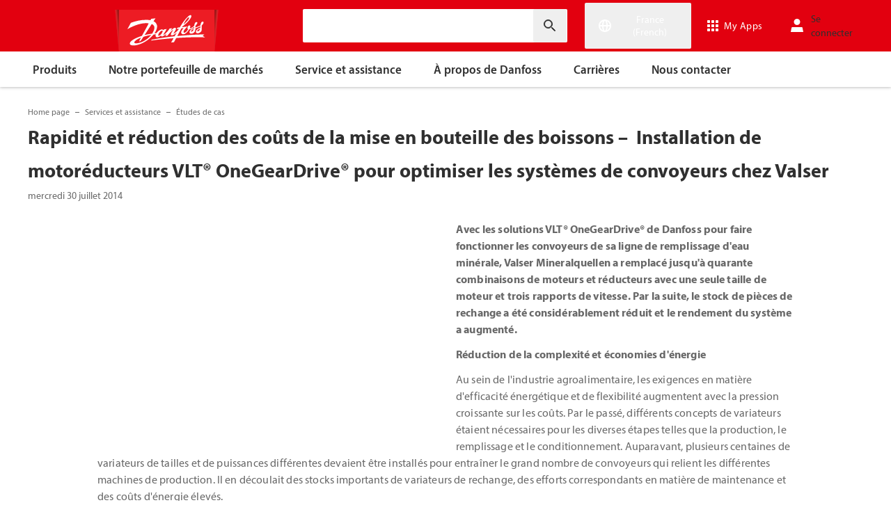

--- FILE ---
content_type: text/html; charset=utf-8
request_url: https://www.danfoss.com/fr-fr/service-and-support/case-studies/dds/bottling-beverages-faster-and-cheaper-valser-uses-vlt-onegeardrive-geared-motors-to-optimise-conveyor-systems/
body_size: 143837
content:
<!DOCTYPE html>
<html lang="fr-FR">

<head>
    <meta charset="utf-8" />
    <meta name="viewport" content="width=device-width, initial-scale=1.0" />
    <meta name="format-detection" content="telephone=no">
    <link rel="manifest" href="/manifest.json">
    <meta name="twitter:card" content="summary_large_image">
    
    


    <script>var dataLayer = dataLayer || [];</script>
    <!-- Google Tag Manager -->
    <script async>
    (function(w,d,s,l,i,parameters){w[l]=w[l]||[];w[l].push({'gtm.start':
        new Date().getTime(),event:'gtm.js'});var f=d.getElementsByTagName(s)[0],
        j=d.createElement(s),dl=l!='dataLayer'?'&l='+l:'';j.async=true;j.src=
        'https://www.googletagmanager.com/gtm.js?id='+i+dl+parameters;f.parentNode.insertBefore(j,f);
        })(window,document,'script','dataLayer','GTM-WBPLFJZ', '');</script>
    <!-- End Google Tag Manager -->


    

<title>Motor&#xE9;ducteurs VLT&#xAE; OneGearDrive&#xAE; chez  Valser Mineralquellen | Danfoss</title>

    <link rel="canonical" href="https://www.danfoss.com/fr-fr/service-and-support/case-studies/dds/bottling-beverages-faster-and-cheaper-valser-uses-vlt-onegeardrive-geared-motors-to-optimise-conveyor-systems/" />
    <meta name="description" content="Avec les solutions VLT&#xAE; OneGearDrive&#xAE; de Danfoss pour faire fonctionner les convoyeurs de sa ligne de remplissage d&#x27;eau min&#xE9;rale, Valser Mineralquellen a remplac&#xE9; jusqu&#x27;&#xE0; quarante combinaisons de moteurs et r&#xE9;ducteurs avec une seule taille de moteur et trois rapports de vitesse. Par la suite, le stock de pi&#xE8;ces de rechange a &#xE9;t&#xE9; consid&#xE9;rablement r&#xE9;duit et le rendement du syst&#xE8;me a augment&#xE9;." />
        <link href="https://www.danfoss.com/fr-fr/service-and-support/case-studies/dds/bottling-beverages-faster-and-cheaper-valser-uses-vlt-onegeardrive-geared-motors-to-optimise-conveyor-systems/" rel="alternate" hreflang="fr-FR" />
        <link href="https://www.danfoss.com/sv-se/service-and-support/case-studies/dds/bottling-beverages-faster-and-cheaper-valser-uses-vlt-onegeardrive-geared-motors-to-optimise-conveyor-systems/" rel="alternate" hreflang="sv-SE" />
        <link href="https://www.danfoss.com/zh-cn/service-and-support/case-studies/dds/bottling-beverages-faster-and-cheaper-valser-uses-vlt-onegeardrive-geared-motors-to-optimise-conveyor-systems/" rel="alternate" hreflang="zh-CN" />
    <script async>dataLayer.push({"segment":"dds","subSegment":"no-sub-segments","pageType":"caseStudyPage","primaryCategory":"Service and support","secondaryCategory":"Case studies","pageTitle":"Motoréducteurs VLT® OneGearDrive® chez  Valser Mineralquellen | Danfoss","pageId":"93510","url":"/fr-fr/service-and-support/case-studies/dds/bottling-beverages-faster-and-cheaper-valser-uses-vlt-onegeardrive-geared-motors-to-optimise-conveyor-systems/","language":"fr-FR","country":"France","statusCode":200,"breadCrumb":"Home page/Services et assistance/Études de cas/Rapidité et réduction des coûts de la mise en bouteille des boissons –  Installation de motoréducteurs VLT® OneGearDrive® pour optimiser les systèmes de convoyeurs chez Valser","formName":""})</script>


    <meta name="theme-color" content="#e2000f">
            <meta property="og:title" content="Rapidit&#xE9; et r&#xE9;duction des co&#xFB;ts de la mise en bouteille des boissons&#xA0;&#x2013;&#xA0; Installation de motor&#xE9;ducteurs VLT&#xAE; OneGearDrive&#xAE; pour optimiser les syst&#xE8;mes de convoyeurs chez Valser" />
        <meta property="og:type" content="website" />
        <meta property="og:url" content="https://www.danfoss.com/fr-fr/service-and-support/case-studies/dds/bottling-beverages-faster-and-cheaper-valser-uses-vlt-onegeardrive-geared-motors-to-optimise-conveyor-systems/" />
        <meta property="og:image" content="https://www.danfoss.com/media/2304/f_b_cs18_mineralquellen.jpg" />
        <meta property="og:description" content="Avec les solutions VLT&#xAE; OneGearDrive&#xAE; de Danfoss pour faire fonctionner les convoyeurs de sa ligne de remplissage d&#x27;eau min&#xE9;rale, Valser Mineralquellen a remplac&#xE9; jusqu&#x27;&#xE0; quarante combinaisons de moteurs et r&#xE9;ducteurs avec une seule taille de moteur et trois rapports de vitesse. Par la suite, le stock de pi&#xE8;ces de rechange a &#xE9;t&#xE9; consid&#xE9;rablement r&#xE9;duit et le rendement du syst&#xE8;me a augment&#xE9;." />

    
    
    <link rel="preconnect" href="https://cdn.mosaic.danfoss.com/" />
    <link rel="preload" as="style" href="https://cdn.mosaic.danfoss.com/npm/mosaic-fonts@latest/dist/myriad-pro.css" />
    <link rel="stylesheet" href="https://cdn.mosaic.danfoss.com/npm/mosaic-fonts@latest/dist/myriad-pro.css" />
    <link rel="stylesheet" href="/customstyles?v=T76Pgy6uR6GMoK5vUP4Pcg-vkGI" debug="debugBundles" />
    <link rel="stylesheet" href="/tailwind?v=p1hcPAt0IsqSaWu9ZjGEOdRFmtU" debug="debugBundles" />
</head>

<body data-config='
{"iPaperDomain":"danfoss.ipapercms.dk","defaultLanguage":"en","currentLanguage":"fr","locationApiBaseUrl":"https://api.danfoss.com","locationApiKey":"AjhoGcUj2AZpS37BiwtJzCd8UA3tlOVVlbI0mbJDpIRYzZZu","safetyValveCertificatesApi":"https://svc.danfoss.com","isDevelopment":false}


' data-gtm='
{"Category":["Services et assistance","Études de cas"],"UniqueId":"93510","Name":"Rapidité et réduction des coûts de la mise en bouteille des boissons –  Installation de motoréducteurs VLT® OneGearDrive® pour optimiser les systèmes de convoyeurs chez Valser"}


' data-contact-us-form='

{"dictionary":"[{\u0022Key\u0022:\u0022Generic Error Message\u0022,\u0022Value\u0022:\u0022Une erreur s\u0027est produite. Veuillez rafraîchir la page dans quelques minutes.\u0022},{\u0022Key\u0022:\u0022Contact Details Page - Send Message To\u0022,\u0022Value\u0022:\u0022Envoyer le message à\u0022},{\u0022Key\u0022:\u0022Accessibility label - Contact form pop-up opened\u0022,\u0022Value\u0022:\u0022Contact form pop-up opened\u0022},{\u0022Key\u0022:\u0022Accessibility label - Close button\u0022,\u0022Value\u0022:\u0022Бутон за затваряне на видео\u0022},{\u0022Key\u0022:\u0022Browser Not Supported\u0022,\u0022Value\u0022:\u0022Sorry, your browser is not supported. We recommend trying the latest version of Google Chrome, Mozilla Firefox or Microsoft Edge.\u0022},{\u0022Key\u0022:\u0022SubmitSuccessMessage\u0022,\u0022Value\u0022:\u0022\u003cp\u003eMerci de nous avoir contactés !\u003c/p\u003e\\n\u003cp\u003eNous allons traiter votre demande et vous répondrons dans les meilleurs délais.\u003c/p\u003e\u0022},{\u0022Key\u0022:\u0022SubmitErrorMessage\u0022,\u0022Value\u0022:\u0022Une erreur s\u0027est produite ! Veuillez essayer d\u0027envoyer le formulaire à nouveau dans quelques minutes.\u0022}]","culture":"fr-FR","locationApiBaseUrl":"https://api.danfoss.com","locationApiKey":"AjhoGcUj2AZpS37BiwtJzCd8UA3tlOVVlbI0mbJDpIRYzZZu","formServiceApiUrl":"https://danfoss-forms-service-prod-api.trafficmanager.net/","environmentVariable":"prod"}


'>

    


    <!-- Google Tag Manager -->
    <noscript><iframe title="" src="https://www.googletagmanager.com/ns.html?id=GTM-WBPLFJZ" height="0" width="0" style="display:none;visibility:hidden"></iframe></noscript>
    <!-- End Google Tag Manager -->


    



<header class="header  group/header shadow-[0_1px_4px_rgba(0,0,0,0.25)] z-10 transition-[top,right] duration-[200ms,0ms] ease-[ease-in-out,linear] [&.header--sticky]:fixed [&.header--sticky]:max-w-full [&.header--sticky]:block [&.header--sticky]:top-0 [&.header--sticky]:left-0 [&.header--sticky]:right-0 [&.header--sticky-visible]:top-0 [&.header--sticky-hidden]:!top-[-62px] uptotablet:[&.header--sticky-hidden]:!top-[-74px] md-mobile:[&.header--sticky-hidden]:!top-[-48px] [&.header--sticky-initing *]:!transition-none">
    <a id="skip" class="skipped-content absolute left-1/2 top-full bg-brand-primary text-white font-bold opacity-0 p-1 transform -translate-x-1/2 -translate-y-[1000%] transition-transform duration-300 focus:opacity-100 focus:-translate-y-1/2" href="#main" tabindex="0">
        Aller au contenu principal
    </a>
    <div class="header__primary-menu relative bg-brand-primary text-white z-[11]">
        <div class="container h-full">
            <div class="header__row flex justify-between flex-wrap relative transition-[height] duration-200 ease-in-out custom-transition-right h-[74px] mobile-devices:h-[62px] mobile-devices:flex-wrap mobile-devices:justify-between md-mobile:h-12 downtotablet:group-[.header--sticky-scroll]/header:h-[62px]">
                <div class="header__col--logo sm-desktop flex flex-auto items-end h-[inherit] mobile:w-[115px] mobile:flex-none mobile:basis-[115px] sm-desktop:w-1/3 ">
                    <div class="header__logo-wrapper flex items-center flex-shrink-0 flex-grow flex-auto group-[.header--semikron]/header:self-center">
                            <a class="header__logo__link non-decorated text-[0] leading-[0] ml-[-5px] outline-offset-[-3px] no-underline" href="/fr-fr/">
                                 <img width="145" height="60" src="/static/images/logo.svg" alt="Danfoss" loading="lazy" class="text-base font-normal h-[60px] leading-6 -ml-px transition-[height] duration-200 ease-in-out w-fit custom-transition-right md-mobile:h-9 md-mobile:ml-[2px] downtotablet:group-[.header--sticky-scroll]/header:h-12" />
                            </a>
                            <div class="header__logo__title inline-block pl-[5px] align-middle tracking-[1px] text-sm/[13px] md-mobile:hidden">
                                ENGINEERING<br />
                                <span class="font-bold tracking-[1.6px] ml-[1px]">TOMORROW</span>
                            </div>
                    </div>
                </div>
                <div class="header__col--search flex flex-auto h-[inherit] items-center basis-auto md:w-1/4 mobile-devices:hidden mobile-devices:absolute mobile-devices:top-full mobile-devices:left-[-16px] mobile-devices:right-[-16px] mobile-devices:w-[calc(100%+32px)] mobile-devices:grow mobile-devices:shrink mobile-devices:px-0 mobile-devices:order-3 mobile-devices:basis-full mobile-devices:[&.open]:flex sm-desktop:w-1/3">
                    <div
                        class="header__search-wrapper inline-block relative w-full items-center h-fit mr-0 ml-0 mb-0 mobile-devices:h-full sm-desktop:px-[10px] sm-desktop:mx-[-15px]"
                        data-placeholder="Rechercher"
                        data-search-url="/fr-fr/search/"
                        data-page-id="93510"
                        data-max-results-count="7"
                        data-use-new-feature="True"
                        data-auto-suggest-url="https://search.danfoss.com/rest/apps/danfoss-portal/searchers/SuggestionsSearcher"
                        data-search-api-country="FR"
                        data-search-api-language="fr_fr"
                        data-auto-suggestion-enabled="True"
                        data-accessibility-search-label="Entrez le texte de votre recherche"
                    >
                        <button class="header__search-btn server-side-render absolute top-0 right-[11px] flex-center w-12 h-full" aria-label="Entrez le texte de votre recherche">
                            <svg width="19" height="19" viewBox="0 0 19 19" fill="none" xmlns="http://www.w3.org/2000/svg" class="icon icon-search ">
                                <path d="M11.7096 11.5H12.2919L16.3853 15.6127L16.3861 15.6136C16.6008 15.8283 16.6008 16.1817 16.3861 16.3965C16.1714 16.6112 15.8179 16.6112 15.6032 16.3965L11.4996 12.2929V11.71V11.5082L11.3596 11.3629L11.2783 11.2786L11.3626 11.3599L11.5078 11.5H11.7096ZM11.05 10.4046L10.752 10.7523L10.4043 11.0504C9.11088 12.159 7.34893 12.731 5.47287 12.417C2.91064 11.9837 0.859241 9.83935 0.546004 7.25974L0.545913 7.25901C0.0655937 3.35179 3.35143 0.0659599 7.25864 0.54628L7.25938 0.546369C9.83898 0.859607 11.9834 2.91101 12.4166 5.47324C12.7306 7.3493 12.1586 9.11124 11.05 10.4046ZM1.49965 6.50002C1.49965 9.26616 3.73351 11.5 6.49965 11.5C9.26579 11.5 11.4996 9.26616 11.4996 6.50002C11.4996 3.73387 9.26579 1.50002 6.49965 1.50002C3.73351 1.50002 1.49965 3.73387 1.49965 6.50002Z" fill="currentColor" stroke="currentColor"/>
                            </svg>
                        </button>
                        <input type="text" class="header__search-input font-light" aria-label="Entrez le texte de votre recherche">
                    </div>
                </div>
                <div class="header__col--penal relative flex flex-auto h-[inherit] items-center sm-desktop:w-1/3">
                   <div class="header__penal-wrapper flex justify-end items-center grow shrink basis-auto text-white h-full"
                         data-selected-location-label="France (French)"
                         data-ragions="[{&quot;Items&quot;:[{&quot;CountryLanguage&quot;:&quot;English&quot;,&quot;CountryName&quot;:&quot;&quot;,&quot;GeoRegion&quot;:&quot;Europe&quot;,&quot;Url&quot;:&quot;/annual-report-2023/&quot;,&quot;IsGlobal&quot;:false},{&quot;CountryLanguage&quot;:&quot;German&quot;,&quot;CountryName&quot;:&quot;Allemagne&quot;,&quot;GeoRegion&quot;:&quot;Europe&quot;,&quot;Url&quot;:&quot;/de-de/&quot;,&quot;IsGlobal&quot;:false},{&quot;CountryLanguage&quot;:&quot;German&quot;,&quot;CountryName&quot;:&quot;Autriche&quot;,&quot;GeoRegion&quot;:&quot;Europe&quot;,&quot;Url&quot;:&quot;/de-at/&quot;,&quot;IsGlobal&quot;:false},{&quot;CountryLanguage&quot;:&quot;French&quot;,&quot;CountryName&quot;:&quot;Belgique&quot;,&quot;GeoRegion&quot;:&quot;Europe&quot;,&quot;Url&quot;:&quot;/fr-be/&quot;,&quot;IsGlobal&quot;:false},{&quot;CountryLanguage&quot;:&quot;Dutch&quot;,&quot;CountryName&quot;:&quot;Belgique&quot;,&quot;GeoRegion&quot;:&quot;Europe&quot;,&quot;Url&quot;:&quot;/nl-be/&quot;,&quot;IsGlobal&quot;:false},{&quot;CountryLanguage&quot;:&quot;Bulgarian&quot;,&quot;CountryName&quot;:&quot;Bulgarie&quot;,&quot;GeoRegion&quot;:&quot;Europe&quot;,&quot;Url&quot;:&quot;/bg-bg/&quot;,&quot;IsGlobal&quot;:false},{&quot;CountryLanguage&quot;:&quot;Croatian&quot;,&quot;CountryName&quot;:&quot;Croatie&quot;,&quot;GeoRegion&quot;:&quot;Europe&quot;,&quot;Url&quot;:&quot;/hr-hr/&quot;,&quot;IsGlobal&quot;:false},{&quot;CountryLanguage&quot;:&quot;Danish&quot;,&quot;CountryName&quot;:&quot;Danemark&quot;,&quot;GeoRegion&quot;:&quot;Europe&quot;,&quot;Url&quot;:&quot;/da-dk/&quot;,&quot;IsGlobal&quot;:false},{&quot;CountryLanguage&quot;:&quot;Spanish&quot;,&quot;CountryName&quot;:&quot;Espagne&quot;,&quot;GeoRegion&quot;:&quot;Europe&quot;,&quot;Url&quot;:&quot;/es-es/&quot;,&quot;IsGlobal&quot;:false},{&quot;CountryLanguage&quot;:&quot;Estonian&quot;,&quot;CountryName&quot;:&quot;Estonie&quot;,&quot;GeoRegion&quot;:&quot;Europe&quot;,&quot;Url&quot;:&quot;/et-ee/&quot;,&quot;IsGlobal&quot;:false},{&quot;CountryLanguage&quot;:&quot;Finnish&quot;,&quot;CountryName&quot;:&quot;Finlande&quot;,&quot;GeoRegion&quot;:&quot;Europe&quot;,&quot;Url&quot;:&quot;/fi-fi/&quot;,&quot;IsGlobal&quot;:false},{&quot;CountryLanguage&quot;:&quot;French&quot;,&quot;CountryName&quot;:&quot;France&quot;,&quot;GeoRegion&quot;:&quot;Europe&quot;,&quot;Url&quot;:&quot;/fr-fr/&quot;,&quot;IsGlobal&quot;:false},{&quot;CountryLanguage&quot;:&quot;Hungarian&quot;,&quot;CountryName&quot;:&quot;Hongrie&quot;,&quot;GeoRegion&quot;:&quot;Europe&quot;,&quot;Url&quot;:&quot;/hu-hu/&quot;,&quot;IsGlobal&quot;:false},{&quot;CountryLanguage&quot;:&quot;Icelandic&quot;,&quot;CountryName&quot;:&quot;Islande&quot;,&quot;GeoRegion&quot;:&quot;Europe&quot;,&quot;Url&quot;:&quot;/is-is/&quot;,&quot;IsGlobal&quot;:false},{&quot;CountryLanguage&quot;:&quot;Italian&quot;,&quot;CountryName&quot;:&quot;Italie&quot;,&quot;GeoRegion&quot;:&quot;Europe&quot;,&quot;Url&quot;:&quot;/it-it/&quot;,&quot;IsGlobal&quot;:false},{&quot;CountryLanguage&quot;:&quot;Latvian&quot;,&quot;CountryName&quot;:&quot;Lettonie&quot;,&quot;GeoRegion&quot;:&quot;Europe&quot;,&quot;Url&quot;:&quot;/lv-lv/&quot;,&quot;IsGlobal&quot;:false},{&quot;CountryLanguage&quot;:&quot;Lithuanian&quot;,&quot;CountryName&quot;:&quot;Lituanie&quot;,&quot;GeoRegion&quot;:&quot;Europe&quot;,&quot;Url&quot;:&quot;/lt-lt/&quot;,&quot;IsGlobal&quot;:false},{&quot;CountryLanguage&quot;:&quot;Norwegian&quot;,&quot;CountryName&quot;:&quot;Norv&#xE8;ge&quot;,&quot;GeoRegion&quot;:&quot;Europe&quot;,&quot;Url&quot;:&quot;/nb-no/&quot;,&quot;IsGlobal&quot;:false},{&quot;CountryLanguage&quot;:&quot;Dutch&quot;,&quot;CountryName&quot;:&quot;Pays-Bas&quot;,&quot;GeoRegion&quot;:&quot;Europe&quot;,&quot;Url&quot;:&quot;/nl-nl/&quot;,&quot;IsGlobal&quot;:false},{&quot;CountryLanguage&quot;:&quot;Polish&quot;,&quot;CountryName&quot;:&quot;Pologne&quot;,&quot;GeoRegion&quot;:&quot;Europe&quot;,&quot;Url&quot;:&quot;/pl-pl/&quot;,&quot;IsGlobal&quot;:false},{&quot;CountryLanguage&quot;:&quot;Romanian&quot;,&quot;CountryName&quot;:&quot;Roumanie&quot;,&quot;GeoRegion&quot;:&quot;Europe&quot;,&quot;Url&quot;:&quot;/ro-ro/&quot;,&quot;IsGlobal&quot;:false},{&quot;CountryLanguage&quot;:&quot;English&quot;,&quot;CountryName&quot;:&quot;Royaume-Uni&quot;,&quot;GeoRegion&quot;:&quot;Europe&quot;,&quot;Url&quot;:&quot;/en-gb/&quot;,&quot;IsGlobal&quot;:false},{&quot;CountryLanguage&quot;:&quot;Serbian&quot;,&quot;CountryName&quot;:&quot;Serbie&quot;,&quot;GeoRegion&quot;:&quot;Europe&quot;,&quot;Url&quot;:&quot;/sr-rs/&quot;,&quot;IsGlobal&quot;:false},{&quot;CountryLanguage&quot;:&quot;Slovakian&quot;,&quot;CountryName&quot;:&quot;Slovaquie&quot;,&quot;GeoRegion&quot;:&quot;Europe&quot;,&quot;Url&quot;:&quot;/sk-sk/&quot;,&quot;IsGlobal&quot;:false},{&quot;CountryLanguage&quot;:&quot;Slovenian&quot;,&quot;CountryName&quot;:&quot;Slov&#xE9;nie&quot;,&quot;GeoRegion&quot;:&quot;Europe&quot;,&quot;Url&quot;:&quot;/sl-si/&quot;,&quot;IsGlobal&quot;:false},{&quot;CountryLanguage&quot;:&quot;Swedish&quot;,&quot;CountryName&quot;:&quot;Su&#xE8;de&quot;,&quot;GeoRegion&quot;:&quot;Europe&quot;,&quot;Url&quot;:&quot;/sv-se/&quot;,&quot;IsGlobal&quot;:false},{&quot;CountryLanguage&quot;:&quot;German&quot;,&quot;CountryName&quot;:&quot;Suisse&quot;,&quot;GeoRegion&quot;:&quot;Europe&quot;,&quot;Url&quot;:&quot;/de-ch/&quot;,&quot;IsGlobal&quot;:false},{&quot;CountryLanguage&quot;:&quot;French&quot;,&quot;CountryName&quot;:&quot;Suisse&quot;,&quot;GeoRegion&quot;:&quot;Europe&quot;,&quot;Url&quot;:&quot;/fr-ch/&quot;,&quot;IsGlobal&quot;:false},{&quot;CountryLanguage&quot;:&quot;Czech&quot;,&quot;CountryName&quot;:&quot;Tch&#xE9;quie&quot;,&quot;GeoRegion&quot;:&quot;Europe&quot;,&quot;Url&quot;:&quot;/cs-cz/&quot;,&quot;IsGlobal&quot;:false},{&quot;CountryLanguage&quot;:&quot;Ukrainian&quot;,&quot;CountryName&quot;:&quot;Ukraine&quot;,&quot;GeoRegion&quot;:&quot;Europe&quot;,&quot;Url&quot;:&quot;/uk-ua/&quot;,&quot;IsGlobal&quot;:false}],&quot;Name&quot;:&quot;Europe&quot;,&quot;RegionKey&quot;:&quot;Europe&quot;},{&quot;Items&quot;:[{&quot;CountryLanguage&quot;:&quot;English&quot;,&quot;CountryName&quot;:&quot;Canada&quot;,&quot;GeoRegion&quot;:&quot;North America&quot;,&quot;Url&quot;:&quot;/en-ca/&quot;,&quot;IsGlobal&quot;:false},{&quot;CountryLanguage&quot;:&quot;English&quot;,&quot;CountryName&quot;:&quot;&#xC9;tats-Unis d&#x27;Am&#xE9;rique&quot;,&quot;GeoRegion&quot;:&quot;North America&quot;,&quot;Url&quot;:&quot;/en-us/&quot;,&quot;IsGlobal&quot;:false},{&quot;CountryLanguage&quot;:&quot;Spanish&quot;,&quot;CountryName&quot;:&quot;Mexique&quot;,&quot;GeoRegion&quot;:&quot;North America&quot;,&quot;Url&quot;:&quot;/es-mx/&quot;,&quot;IsGlobal&quot;:false}],&quot;Name&quot;:&quot;North America (Am&#xE9;rique Nord)&quot;,&quot;RegionKey&quot;:&quot;North America&quot;},{&quot;Items&quot;:[{&quot;CountryLanguage&quot;:&quot;Portuguese&quot;,&quot;CountryName&quot;:&quot;Br&#xE9;sil&quot;,&quot;GeoRegion&quot;:&quot;South America&quot;,&quot;Url&quot;:&quot;/pt-br/&quot;,&quot;IsGlobal&quot;:false}],&quot;Name&quot;:&quot;Am&#xE9;rique du Sud&quot;,&quot;RegionKey&quot;:&quot;South America&quot;},{&quot;Items&quot;:[{&quot;CountryLanguage&quot;:&quot;English&quot;,&quot;CountryName&quot;:&quot;Asie centrale&quot;,&quot;GeoRegion&quot;:&quot;Asia Pacific&quot;,&quot;Url&quot;:&quot;/en-cau/&quot;,&quot;IsGlobal&quot;:false},{&quot;CountryLanguage&quot;:&quot;Russian&quot;,&quot;CountryName&quot;:&quot;Asie centrale&quot;,&quot;GeoRegion&quot;:&quot;Asia Pacific&quot;,&quot;Url&quot;:&quot;/ru-cau/&quot;,&quot;IsGlobal&quot;:false},{&quot;CountryLanguage&quot;:&quot;English&quot;,&quot;CountryName&quot;:&quot;Australie&quot;,&quot;GeoRegion&quot;:&quot;Asia Pacific&quot;,&quot;Url&quot;:&quot;/en-au/&quot;,&quot;IsGlobal&quot;:false},{&quot;CountryLanguage&quot;:&quot;&quot;,&quot;CountryName&quot;:&quot;Chine (continentale)&quot;,&quot;GeoRegion&quot;:&quot;Asia Pacific&quot;,&quot;Url&quot;:&quot;/zh-cn/&quot;,&quot;IsGlobal&quot;:false},{&quot;CountryLanguage&quot;:&quot;Korean&quot;,&quot;CountryName&quot;:&quot;Cor&#xE9;e du Sud, R&#xE9;publique&quot;,&quot;GeoRegion&quot;:&quot;Asia Pacific&quot;,&quot;Url&quot;:&quot;/ko-kr/&quot;,&quot;IsGlobal&quot;:false},{&quot;CountryLanguage&quot;:&quot;English&quot;,&quot;CountryName&quot;:&quot;Inde&quot;,&quot;GeoRegion&quot;:&quot;Asia Pacific&quot;,&quot;Url&quot;:&quot;/en-in/&quot;,&quot;IsGlobal&quot;:false},{&quot;CountryLanguage&quot;:&quot;Japanese&quot;,&quot;CountryName&quot;:&quot;Japon&quot;,&quot;GeoRegion&quot;:&quot;Asia Pacific&quot;,&quot;Url&quot;:&quot;/ja-jp/&quot;,&quot;IsGlobal&quot;:false},{&quot;CountryLanguage&quot;:&quot;English&quot;,&quot;CountryName&quot;:&quot;Singapour&quot;,&quot;GeoRegion&quot;:&quot;Asia Pacific&quot;,&quot;Url&quot;:&quot;/en-sg/&quot;,&quot;IsGlobal&quot;:false},{&quot;CountryLanguage&quot;:&quot;Traditional Chinese&quot;,&quot;CountryName&quot;:&quot;Taiwan, Chine&quot;,&quot;GeoRegion&quot;:&quot;Asia Pacific&quot;,&quot;Url&quot;:&quot;/zh-tw/&quot;,&quot;IsGlobal&quot;:false},{&quot;CountryLanguage&quot;:&quot;Turkish&quot;,&quot;CountryName&quot;:&quot;Turquie&quot;,&quot;GeoRegion&quot;:&quot;Asia Pacific&quot;,&quot;Url&quot;:&quot;/tr-tr/&quot;,&quot;IsGlobal&quot;:false}],&quot;Name&quot;:&quot;Asie-Pacifique&quot;,&quot;RegionKey&quot;:&quot;Asia Pacific&quot;},{&quot;Items&quot;:[{&quot;CountryLanguage&quot;:&quot;English&quot;,&quot;CountryName&quot;:&quot;Afrique du Sud&quot;,&quot;GeoRegion&quot;:&quot;Africa&quot;,&quot;Url&quot;:&quot;/en-za/&quot;,&quot;IsGlobal&quot;:false}],&quot;Name&quot;:&quot;Africa&quot;,&quot;RegionKey&quot;:&quot;Africa&quot;}]"
                         data-global-country="{&quot;CountryLanguage&quot;:&quot;&quot;,&quot;CountryName&quot;:&quot;Anglais international&quot;,&quot;GeoRegion&quot;:&quot;&quot;,&quot;Url&quot;:&quot;/en/&quot;,&quot;IsGlobal&quot;:true}"
                         data-current-country="{&quot;CountryLanguage&quot;:&quot;French&quot;,&quot;CountryName&quot;:&quot;France&quot;,&quot;GeoRegion&quot;:&quot;Europe&quot;,&quot;Url&quot;:&quot;/fr-fr/&quot;,&quot;IsGlobal&quot;:false}"
                         data-dictionary="[{&quot;Key&quot;:&quot;Accessibility label - Search&quot;,&quot;Value&quot;:&quot;Entrez le texte de votre recherche&quot;},{&quot;Key&quot;:&quot;Accessibility label - Expand menu item&quot;,&quot;Value&quot;:&quot;Cliquez sur Enter ou espace pour acc&#xE9;der aux sous-rubrique&quot;},{&quot;Key&quot;:&quot;Accessibility label - Close button&quot;,&quot;Value&quot;:&quot;&#x411;&#x443;&#x442;&#x43E;&#x43D; &#x437;&#x430; &#x437;&#x430;&#x442;&#x432;&#x430;&#x440;&#x44F;&#x43D;&#x435; &#x43D;&#x430; &#x432;&#x438;&#x434;&#x435;&#x43E;&quot;},{&quot;Key&quot;:&quot;Accessibility label - Reset search&quot;,&quot;Value&quot;:&quot;Reset search&quot;},{&quot;Key&quot;:&quot;Accessibility label - Open the searchbar&quot;,&quot;Value&quot;:&quot;Open the searchbar&quot;},{&quot;Key&quot;:&quot;Accessibility label - Menu return&quot;,&quot;Value&quot;:&quot;Return to the main menu&quot;},{&quot;Key&quot;:&quot;Accessibility label - Menu open&quot;,&quot;Value&quot;:&quot;Open the menu&quot;},{&quot;Key&quot;:&quot;More Products&quot;,&quot;Value&quot;:&quot;&#x2B;Plus de produits&quot;},{&quot;Key&quot;:&quot;All products&quot;,&quot;Value&quot;:&quot;All products&quot;},{&quot;Key&quot;:&quot;Communication Error Message&quot;,&quot;Value&quot;:&quot;Une erreur s&#x27;est produite. Nous travaillons dessus. Veuillez r&#xE9;essayer ult&#xE9;rieurement.&quot;},{&quot;Key&quot;:&quot;Dip - Log in&quot;,&quot;Value&quot;:&quot;Se connecter&quot;},{&quot;Key&quot;:&quot;Dip - Log out&quot;,&quot;Value&quot;:&quot;D&#xE9;connexion&quot;},{&quot;Key&quot;:&quot;Dip - Your profile&quot;,&quot;Value&quot;:&quot;Votre profil&quot;},{&quot;Key&quot;:&quot;Dip - Your details&quot;,&quot;Value&quot;:&quot;Vos coordonn&#xE9;es&quot;},{&quot;Key&quot;:&quot;Dip - Password and privacy&quot;,&quot;Value&quot;:&quot;Mot de passe et vie priv&#xE9;e&quot;},{&quot;Key&quot;:&quot;Search Results - Zero Result Message&quot;,&quot;Value&quot;:&quot;Aucun r&#xE9;sultat ne correspond &#xE0; votre demande de filtre. Veuillez affiner vos crit&#xE8;res de recherche.&quot;},{&quot;Key&quot;:&quot;Accessibility label - Enter country name&quot;,&quot;Value&quot;:&quot;Enter country name&quot;},{&quot;Key&quot;:&quot;Accessibility label - Open location menu&quot;,&quot;Value&quot;:&quot;Open location menu&quot;},{&quot;Key&quot;:&quot;Accessibility label - Close location menu&quot;,&quot;Value&quot;:&quot;Close location menu&quot;},{&quot;Key&quot;:&quot;Geo region - Select your location&quot;,&quot;Value&quot;:&quot;Select your location&quot;},{&quot;Key&quot;:&quot;Geo region - Choose your preferred location or language for a more personalized experience.&quot;,&quot;Value&quot;:&quot;Choose your preferred location or language for a more personalized experience.&quot;},{&quot;Key&quot;:&quot;Geo region - Go to site&quot;,&quot;Value&quot;:&quot;Go to site&quot;},{&quot;Key&quot;:&quot;Geo region - Select location&quot;,&quot;Value&quot;:&quot;Select location&quot;},{&quot;Key&quot;:&quot;Geo region - Select language&quot;,&quot;Value&quot;:&quot;Select language&quot;}]"
                         data-dip-profile="{&quot;IsLoggedIn&quot;:false,&quot;Data&quot;:null}"
                         data-auth0-config="{&quot;auth0Domain&quot;:&quot;accounts.danfoss.com&quot;,&quot;auth0ClientId&quot;:&quot;wsoGwhDJRWo3kOVTlXtHS9IF4GQDvYaa&quot;}"
                         data-profile-edit-url="my.danfoss.com"
                         data-analytics-user-id=""
                         >
                        <ul class="header__penal header-penal header-penal--server-side-rendering flex justify-end items-center grow shrink basis-auto list-none mb-0 pb-0 -mr-[15px] h-full mobile-devices:absolute mobile-devices:top-0 mobile-devices:bottom-0 mobile-devices:right-0 mobile-devices:h-full">
                            <li class="header-penal__item header-penal__item--search-btn hidden text-sm/[18px] tracking-[0.5px] transition-[font-size,right] duration-[0.2s,0s] ease-in-out mobile-devices:h-full mobile-devices:flex-center">
                                <button class="header-penal__btn header-penal__search-btn  flex-center p-[15px] tracking-normal text-white hidden mobile-devices:flex mobile-devices:h-full mobile-devices:px-3 mobile-devices:py-0 md-mobile:px-1.5" aria-label="Open the searchbar">
                                    <span class="icon icon-search text-[34px] h-full mobile-devices:text-[32px] mobile-devices:h-[32px] mobile-devices:w-[32px] sm-mobile:text-[28px] sm-mobile:h-[28px] sm-mobile:w-[28px]"></span>
                                </button>
                            </li>
                            <li class="header-penal__item header-penal__item--languages flex-center text-sm/[18px] tracking-[0.5px] transition-[font-size,right] duration-[0.2s,0s] ease-in-out mobile-devices:h-full">
                                <button class="header-penal__btn flex-center h-full p-[15px] text-white tracking-normal outline-offset-[-3px] mobile-devices:w-14 mobile-devices:px-3 hover:no-underline focus:no-underline hover:text-white focus:text-white mobile-devices:py-0 md-mobile:px-1.5 md-mobile:w-auto">
                                    <span class="icon-wrapper header-penal__icon-wrapper relative inline-block w-7 h-7 min-w-7 mr-[6px] mobile-devices:mr-0">
                                        <span id="header-icon-global" class="icon icon-global absolute-center text-[32px] sm-mobile:text-[28px]" aria-hidden="true"></span>
                                    </span>
                                    <span class="header-penal__btn-label  inline-block max-w-[100px] text-sm/[18px] font-regular tracking-normal mobile-devices:sr-only">France (French)</span>
                                </button>
                            </li>
                            <li class="header-penal__item header-penal__item--danfoss-appswitcher  flex-center text-sm/[18px] tracking-[0.5px] transition-[font-size,right] duration-[0.2s,0s] ease-in-out mobile-devices:h-full sm-desktop:min-w-[125px]">
                                <div className="appswitcher__wrapper md-mobile:px-1.5">
                                    <div class="app-switcher">
                                        <div>
                                            <span class="app-switcher-btn" title="Open app switcher">
                                                <svg width="16" height="16" viewBox="0 0 16 16" fill="none" xmlns="http://www.w3.org/2000/svg" id="apps">
                                                    <path d="M3.5 0.5V3.5H0.5V0.5H3.5ZM9.5 12.5V15.5H6.5V12.5H9.5ZM3.5 12.5V15.5H0.5V12.5H3.5ZM3.5 6.5V9.5H0.5V6.5H3.5ZM9.5 6.5V9.5H6.5V6.5H9.5ZM15.5 3.5H12.5V0.5H15.5V3.5ZM9.5 0.5V3.5H6.5V0.5H9.5ZM15.5 6.5V9.5H12.5V6.5H15.5ZM15.5 12.5V15.5H12.5V12.5H15.5Z" fill="currentColor" stroke="currentColor"></path>
                                                </svg>
                                                <span>My Apps</span>
                                            </span>
                                            <div class="app-switcher-dropdown">
                                                <span class="app-switcher-close-btn" title="Close app switcher">
                                                    <svg xmlns="http://www.w3.org/2000/svg" width="14" height="14" viewBox="0 0 14 14" fill="none" id="close">
                                                        <path d="M13.3002 0.709971C12.9102 0.319971 12.2802 0.319971 11.8902 0.709971L7.00022 5.58997L2.11022 0.699971C1.72022 0.309971 1.09021 0.309971 0.700215 0.699971C0.310215 1.08997 0.310215 1.71997 0.700215 2.10997L5.59022 6.99997L0.700215 11.89C0.310215 12.28 0.310215 12.91 0.700215 13.3C1.09021 13.69 1.72022 13.69 2.11022 13.3L7.00022 8.40997L11.8902 13.3C12.2802 13.69 12.9102 13.69 13.3002 13.3C13.6902 12.91 13.6902 12.28 13.3002 11.89L8.41021 6.99997L13.3002 2.10997C13.6802 1.72997 13.6802 1.08997 13.3002 0.709971Z" fill="#303030"></path>
                                                    </svg>
                                                </span>
                                                <div class="app-switcher-box text-center">
                                                    <span class="app-switcher-title mb-3">My Apps</span>
                                                    <span class="app-switcher-text">You will have the option to use My apps once you login.</span>
                                                </div>
                                            </div>
                                        </div>
                                    </div>
                                </div>

                            </li>
                            <li class="header-penal__item">
                                <div class="header-penal__login-stat flex items-center p-[15px] mobile-devices:p-3 mobile-devices:py-0 md-mobile:px-1.5">
                                        <a class="header-login-state__link  flex items-center text-white hover:underline" href="/dip/login">
                                            <span class="header-login-state__icon-wrapper leading-[1]">
                                                <svg xmlns="http://www.w3.org/2000/svg" width="24" height="24" viewBox="0 0 24 24" fill="none" className="inline align-baseline">
                                                    <path fill-rule="evenodd" clip-rule="evenodd" d="M19.861 14.998C19.751 14.4186 19.2542 14 18.6764 14H5.27149C4.68994 14 4.19104 14.4239 4.08527 15.0085L3 21H5.45388H18.5417H21L19.861 14.998Z" fill="white"/>
                                                    <path fill-rule="evenodd" clip-rule="evenodd" d="M16.5 6.5C16.5 8.9852 14.4852 11 12 11C9.5148 11 7.5 8.9852 7.5 6.5C7.5 4.01461 9.5148 2 12 2C14.4852 2 16.5 4.01461 16.5 6.5Z" fill="white"/>
                                                </svg>
                                            </span>
                                            <span class="header-login-state__btn-label body-sm ml-2 mobile-devices:ml-0 mobile-devices:text-[0px]">Se connecter</span>
                                        </a>
                                </div>
                            </li>
                            <li class="header-penal__item header-penal__item--nav-btn  flex md:hidden justify-center items-center text-sm/[18px] tracking-[0.5px] transition-[font-size,right] duration-[0.2s,0s] ease-in-out mobile-devices:h-full">
                                <button class="header-penal__burger-btn header-penal__btn  flex-center flex-col w-[26px] box-content h-full p-[15px] text-white mobile-devices:px-3 mobile-devices:py-0 md-mobile:pl-1.5" aria-label="Open the menu">
                                    <div class="header-penal__burger-item w-[18px] border border-white transition-transform duration-300 ease-out rotate-0 xs-mobile:w-[15px]"></div>
                                    <div class="header-penal__burger-item w-[18px] border border-white transition-transform duration-300 ease-out rotate-0 mt-[3px] xs-mobile:w-[15px]"></div>
                                    <div class="header-penal__burger-item w-[18px] border border-white transition-transform duration-300 ease-out rotate-0 mt-[3px] xs-mobile:w-[15px]"></div>
                                </button>
                            </li>
                        </ul>
                    </div>
                </div>
            </div>
            <div class="header__app-switcher__desktop-wrapper"></div>
        </div>
    </div>
    <div class="header__first-level-menu bg-white [&_.container-fluid]:container [&_.row]:mx-[-15px]"
         data-header-controls="{&quot;languagePageUrl&quot;:&quot;/annual-report-2023/&quot;,&quot;siteLanguageLabel&quot;:&quot;France (French)&quot;}"
        data-mega-menu-items="[{&quot;caption&quot;:&quot;Produits&quot;,&quot;type&quot;:&quot;products&quot;,&quot;segments&quot;:[{&quot;categories&quot;:[{&quot;caption&quot;:&quot;Autonomie&quot;,&quot;newWindow&quot;:false,&quot;url&quot;:&quot;/fr-fr/products/dps/autonomy/&quot;,&quot;isInternal&quot;:false},{&quot;caption&quot;:&quot;V&#xE9;rins&quot;,&quot;newWindow&quot;:false,&quot;url&quot;:&quot;/fr-fr/products/dps/cylinders/&quot;,&quot;isInternal&quot;:false},{&quot;caption&quot;:&quot;Convertisseurs &#xE9;lectriques, moteurs et syst&#xE8;mes&quot;,&quot;newWindow&quot;:false,&quot;url&quot;:&quot;/fr-fr/products/dps/electric-converters-motors-and-systems/&quot;,&quot;isInternal&quot;:false},{&quot;caption&quot;:&quot;Commandes &#xE9;lectroniques&quot;,&quot;newWindow&quot;:false,&quot;url&quot;:&quot;/fr-fr/products/dps/electronic-controls/&quot;,&quot;isInternal&quot;:false},{&quot;caption&quot;:&quot;Flexibles et raccords&quot;,&quot;newWindow&quot;:false,&quot;url&quot;:&quot;/fr-fr/products/dps/hoses-and-fittings/&quot;,&quot;isInternal&quot;:false},{&quot;caption&quot;:&quot;Unit&#xE9;s de puissance hydraulique&quot;,&quot;newWindow&quot;:false,&quot;url&quot;:&quot;/fr-fr/products/dps/hydraulic-power-units/&quot;,&quot;isInternal&quot;:false},{&quot;caption&quot;:&quot;Pompes hydrauliques&quot;,&quot;newWindow&quot;:false,&quot;url&quot;:&quot;/fr-fr/products/dps/hydraulic-pumps/&quot;,&quot;isInternal&quot;:false},{&quot;caption&quot;:&quot;Vannes hydrauliques&quot;,&quot;newWindow&quot;:false,&quot;url&quot;:&quot;/fr-fr/products/dps/hydraulic-valves/&quot;,&quot;isInternal&quot;:false},{&quot;caption&quot;:&quot;Embrayages et freins industriels&quot;,&quot;newWindow&quot;:false,&quot;url&quot;:&quot;/fr-fr/products/dps/industrial-clutches-and-brakes/&quot;,&quot;isInternal&quot;:false},{&quot;caption&quot;:&quot;Moteurs&quot;,&quot;newWindow&quot;:false,&quot;url&quot;:&quot;/fr-fr/products/dps/motors/&quot;,&quot;isInternal&quot;:false},{&quot;caption&quot;:&quot;Logiciel&quot;,&quot;newWindow&quot;:false,&quot;url&quot;:&quot;/fr-fr/products/dps/software/&quot;,&quot;isInternal&quot;:false},{&quot;caption&quot;:&quot;Directions&quot;,&quot;newWindow&quot;:false,&quot;url&quot;:&quot;/fr-fr/products/dps/steering/&quot;,&quot;isInternal&quot;:false},{&quot;caption&quot;:&quot;Transmissions&quot;,&quot;newWindow&quot;:false,&quot;url&quot;:&quot;/fr-fr/products/dps/transmissions/&quot;,&quot;isInternal&quot;:false}],&quot;caption&quot;:&quot;Power Solutions&quot;,&quot;newWindow&quot;:false,&quot;url&quot;:&quot;/fr-fr/products/dps/&quot;},{&quot;categories&quot;:[{&quot;caption&quot;:&quot;Vannes&quot;,&quot;newWindow&quot;:false,&quot;url&quot;:&quot;/fr-fr/products/dcs/valves/&quot;,&quot;isInternal&quot;:false},{&quot;caption&quot;:&quot;Compresseurs&quot;,&quot;newWindow&quot;:false,&quot;url&quot;:&quot;/fr-fr/products/dcs/compressors/&quot;,&quot;isInternal&quot;:false},{&quot;caption&quot;:&quot;R&#xE9;gulateurs &#xE9;lectroniques&quot;,&quot;newWindow&quot;:false,&quot;url&quot;:&quot;/fr-fr/products/dcs/electronic-controls/&quot;,&quot;isInternal&quot;:false},{&quot;caption&quot;:&quot;Sondes et transmetteurs&quot;,&quot;newWindow&quot;:false,&quot;url&quot;:&quot;/fr-fr/products/dcs/sensors-and-transmitters/&quot;,&quot;isInternal&quot;:false},{&quot;caption&quot;:&quot;Groupes de condensation&quot;,&quot;newWindow&quot;:false,&quot;url&quot;:&quot;/fr-fr/products/dcs/condensing-units/&quot;,&quot;isInternal&quot;:false},{&quot;caption&quot;:&quot;Filtre d&#xE9;shydrateur de r&#xE9;frig&#xE9;ration | D&#xE9;shydrateurs efficaces pour les syst&#xE8;mes de r&#xE9;frig&#xE9;ration&quot;,&quot;newWindow&quot;:false,&quot;url&quot;:&quot;/fr-fr/products/dcs/filters-strainers-and-oil-management/&quot;,&quot;isInternal&quot;:false},{&quot;caption&quot;:&quot;&#xC9;changeurs de chaleur&quot;,&quot;newWindow&quot;:false,&quot;url&quot;:&quot;/fr-fr/products/dcs/heat-exchangers/&quot;,&quot;isInternal&quot;:false},{&quot;caption&quot;:&quot;Interrupteurs&quot;,&quot;newWindow&quot;:false,&quot;url&quot;:&quot;/fr-fr/products/dcs/switches/&quot;,&quot;isInternal&quot;:false},{&quot;caption&quot;:&quot;Voyants liquides &quot;,&quot;newWindow&quot;:false,&quot;url&quot;:&quot;/fr-fr/products/dcs/sight-glasses/&quot;,&quot;isInternal&quot;:false},{&quot;caption&quot;:&quot;Surveillance et services&quot;,&quot;newWindow&quot;:false,&quot;url&quot;:&quot;/fr-fr/products/dcs/monitoring-and-services/&quot;,&quot;isInternal&quot;:false},{&quot;caption&quot;:&quot;R&#xE9;gulateurs d&#x2019;appareils&quot;,&quot;newWindow&quot;:false,&quot;url&quot;:&quot;/fr-fr/products/dcs/appliance-controls/&quot;,&quot;isInternal&quot;:false}],&quot;caption&quot;:&quot;Climate Solutions - cooling&quot;,&quot;newWindow&quot;:false,&quot;url&quot;:&quot;/fr-fr/products/dcs/&quot;},{&quot;categories&quot;:[{&quot;caption&quot;:&quot;Robinets thermostatiques&#xA0;et thermostats d&#x27;ambiance&quot;,&quot;newWindow&quot;:false,&quot;url&quot;:&quot;/fr-fr/products/dhs/radiator-and-room-thermostats/&quot;,&quot;isInternal&quot;:false},{&quot;caption&quot;:&quot;Chauffage &#xE9;lectrique&quot;,&quot;newWindow&quot;:false,&quot;url&quot;:&quot;/fr-fr/products/dhs/electric-heating/&quot;,&quot;isInternal&quot;:false},{&quot;caption&quot;:&quot;Vannes&quot;,&quot;newWindow&quot;:false,&quot;url&quot;:&quot;/fr-fr/products/dhs/valves/&quot;,&quot;isInternal&quot;:false},{&quot;caption&quot;:&quot;Chauffage intelligent&quot;,&quot;newWindow&quot;:false,&quot;url&quot;:&quot;/fr-fr/products/dhs/smart-heating/&quot;,&quot;isInternal&quot;:false},{&quot;caption&quot;:&quot;Composants pour br&#xFB;leurs&quot;,&quot;newWindow&quot;:false,&quot;url&quot;:&quot;/fr-fr/products/dhs/burner-components/&quot;,&quot;isInternal&quot;:false},{&quot;caption&quot;:&quot;R&#xE9;gulateurs de pression diff&#xE9;rentielle et de d&#xE9;bit&quot;,&quot;newWindow&quot;:false,&quot;url&quot;:&quot;/fr-fr/products/dhs/differential-pressure-and-flow-controllers/&quot;,&quot;isInternal&quot;:false},{&quot;caption&quot;:&quot;Modules et eau chaude sanitaire&quot;,&quot;newWindow&quot;:false,&quot;url&quot;:&quot;/fr-fr/products/dhs/stations-and-domestic-hot-water/&quot;,&quot;isInternal&quot;:false},{&quot;caption&quot;:&quot;&#xC9;changeurs de chaleur&quot;,&quot;newWindow&quot;:false,&quot;url&quot;:&quot;/fr-fr/products/dhs/heat-exchangers/&quot;,&quot;isInternal&quot;:false},{&quot;caption&quot;:&quot;R&#xE9;gulateurs &#xE9;lectroniques&quot;,&quot;newWindow&quot;:false,&quot;url&quot;:&quot;/fr-fr/products/dhs/electronic-controls/&quot;,&quot;isInternal&quot;:false},{&quot;caption&quot;:&quot;Mesure de l&#x27;&#xE9;nergie&quot;,&quot;newWindow&quot;:false,&quot;url&quot;:&quot;/fr-fr/products/dhs/energy-metering/&quot;,&quot;isInternal&quot;:false},{&quot;caption&quot;:&quot;Solutions de chauffage au sol hydraulique&quot;,&quot;newWindow&quot;:false,&quot;url&quot;:&quot;/fr-fr/products/dhs/hydronic-underfloor-heating/&quot;,&quot;isInternal&quot;:false},{&quot;caption&quot;:&quot;Solutions logicielles&quot;,&quot;newWindow&quot;:false,&quot;url&quot;:&quot;/fr-fr/products/dhs/software-solutions/&quot;,&quot;isInternal&quot;:false}],&quot;caption&quot;:&quot;Climate Solutions - chauffage&quot;,&quot;newWindow&quot;:false,&quot;url&quot;:&quot;/fr-fr/products/dhs/&quot;},{&quot;categories&quot;:[{&quot;caption&quot;:&quot;Services DrivePro&#xAE;&quot;,&quot;newWindow&quot;:false,&quot;url&quot;:&quot;/fr-fr/products/dds/drivepro-services/&quot;,&quot;isInternal&quot;:false},{&quot;caption&quot;:&quot;Variateurs basse tension&quot;,&quot;newWindow&quot;:false,&quot;url&quot;:&quot;/fr-fr/products/dds/low-voltage-drives/&quot;,&quot;isInternal&quot;:false},{&quot;caption&quot;:&quot;D&#xE9;marreurs progressifs&quot;,&quot;newWindow&quot;:false,&quot;url&quot;:&quot;/fr-fr/products/dds/soft-starters/&quot;,&quot;isInternal&quot;:false},{&quot;caption&quot;:&quot;Variateurs en armoire&quot;,&quot;newWindow&quot;:false,&quot;url&quot;:&quot;/fr-fr/products/dds/enclosed-drives/&quot;,&quot;isInternal&quot;:false},{&quot;caption&quot;:&quot;Variateurs d&#xE9;centralis&#xE9;s &quot;,&quot;newWindow&quot;:false,&quot;url&quot;:&quot;/fr-fr/products/dds/decentral-drives/&quot;,&quot;isInternal&quot;:false},{&quot;caption&quot;:&quot;Modules &quot;,&quot;newWindow&quot;:false,&quot;url&quot;:&quot;/fr-fr/products/dds/system-modules/&quot;,&quot;isInternal&quot;:false},{&quot;caption&quot;:&quot;Filtres et options de freinage&quot;,&quot;newWindow&quot;:false,&quot;url&quot;:&quot;/fr-fr/products/dds/filters-and-braking-options/&quot;,&quot;isInternal&quot;:false},{&quot;caption&quot;:&quot;Variateurs moyenne tension&quot;,&quot;newWindow&quot;:false,&quot;url&quot;:&quot;/fr-fr/products/dds/medium-voltage-drives/&quot;,&quot;isInternal&quot;:false},{&quot;caption&quot;:&quot;Motor&#xE9;ducteurs&quot;,&quot;newWindow&quot;:false,&quot;url&quot;:&quot;/fr-fr/products/dds/gear-motors/&quot;,&quot;isInternal&quot;:false},{&quot;caption&quot;:&quot;Software &quot;,&quot;newWindow&quot;:false,&quot;url&quot;:&quot;/fr-fr/products/dds/software/&quot;,&quot;isInternal&quot;:false},{&quot;caption&quot;:&quot;Outils logiciels&quot;,&quot;newWindow&quot;:false,&quot;url&quot;:&quot;/fr-fr/products/dds/software-tools/&quot;,&quot;isInternal&quot;:false}],&quot;caption&quot;:&quot;Variateurs&quot;,&quot;newWindow&quot;:false,&quot;url&quot;:&quot;/fr-fr/products/dds/&quot;}],&quot;otherBusinesses&quot;:[{&quot;caption&quot;:&quot;Pompes haute pression&quot;,&quot;newWindow&quot;:false,&quot;url&quot;:&quot;/fr-fr/products/hpp/&quot;,&quot;isInternal&quot;:false},{&quot;caption&quot;:&quot;Sensing Solutions&quot;,&quot;newWindow&quot;:false,&quot;url&quot;:&quot;/fr-fr/products/sen/&quot;,&quot;isInternal&quot;:false}],&quot;otherBusinessesCaption&quot;:&quot;Autres&quot;,&quot;bottomLinks&quot;:[{&quot;caption&quot;:&quot;Tous les produits Danfoss&quot;,&quot;newWindow&quot;:false,&quot;url&quot;:&quot;/fr-fr/products/&quot;,&quot;isInternal&quot;:true},{&quot;caption&quot;:&quot;Comment acheter des produits Danfoss?&quot;,&quot;newWindow&quot;:false,&quot;url&quot;:&quot;/fr-fr/about-danfoss/our-businesses/product-store/&quot;,&quot;isInternal&quot;:true},{&quot;caption&quot;:&quot;Product Store Danfoss&quot;,&quot;newWindow&quot;:true,&quot;url&quot;:&quot;https://store.danfoss.com/fr/fr/&quot;,&quot;isInternal&quot;:false},{&quot;caption&quot;:&quot;Documentation&quot;,&quot;newWindow&quot;:false,&quot;url&quot;:&quot;/fr-fr/service-and-support/documentation/&quot;,&quot;isInternal&quot;:true}],&quot;nodeName&quot;:&quot;Products&quot;},{&quot;type&quot;:&quot;singleLevelWithIcons&quot;,&quot;caption&quot;:&quot;Notre portefeuille de march&#xE9;s&quot;,&quot;overviewLink&quot;:{&quot;caption&quot;:&quot;Tous les march&#xE9;s&quot;,&quot;newWindow&quot;:false,&quot;url&quot;:&quot;/fr-fr/markets/&quot;,&quot;isInternal&quot;:true},&quot;children&quot;:[{&quot;icon&quot;:&quot;/media/jrwfpg1j/automotive.svg&quot;,&quot;iconHover&quot;:&quot;/media/ykth04yv/automotive-hover.svg&quot;,&quot;caption&quot;:&quot;Automobile&quot;,&quot;newWindow&quot;:false,&quot;url&quot;:&quot;/fr-fr/markets/automotive/&quot;},{&quot;icon&quot;:&quot;/media/rlaf5o4g/buildings-commercial.svg&quot;,&quot;iconHover&quot;:&quot;/media/pj0dc0so/buildings-commercial-hover.svg&quot;,&quot;caption&quot;:&quot;B&#xE2;timents tertiaires&quot;,&quot;newWindow&quot;:false,&quot;url&quot;:&quot;/fr-fr/markets/buildings-commercial/&quot;},{&quot;icon&quot;:&quot;/media/kbnj053c/buildings-residential.svg&quot;,&quot;iconHover&quot;:&quot;/media/4nijzsbb/buildings-residential-hover.svg&quot;,&quot;caption&quot;:&quot;B&#xE2;timents r&#xE9;sidentiels&quot;,&quot;newWindow&quot;:false,&quot;url&quot;:&quot;/fr-fr/markets/buildings-residential/&quot;},{&quot;icon&quot;:&quot;/media/rz4ludkr/district-energy.svg&quot;,&quot;iconHover&quot;:&quot;/media/wj3lfvyo/district-energy-hover.svg&quot;,&quot;caption&quot;:&quot;R&#xE9;seaux de chaud et froid urbains&quot;,&quot;newWindow&quot;:false,&quot;url&quot;:&quot;/fr-fr/markets/district-energy/&quot;},{&quot;icon&quot;:&quot;/media/jwves5wh/energy-and-natural-resources.svg&quot;,&quot;iconHover&quot;:&quot;/media/ypwfo1gk/energy-and-natural-resources-hover.svg&quot;,&quot;caption&quot;:&quot;&#xC9;nergie et ressources naturelles&quot;,&quot;newWindow&quot;:false,&quot;url&quot;:&quot;/fr-fr/markets/energy-and-natural-resources/&quot;},{&quot;icon&quot;:&quot;/media/krylkoj3/food-and-beverage.svg&quot;,&quot;iconHover&quot;:&quot;/media/2eyb1v0q/food-and-beverage-hover.svg&quot;,&quot;caption&quot;:&quot;Aliments et boissons&quot;,&quot;newWindow&quot;:false,&quot;url&quot;:&quot;/fr-fr/markets/food-and-beverage/&quot;},{&quot;icon&quot;:&quot;/media/mr5i14wk/industry.svg&quot;,&quot;iconHover&quot;:&quot;/media/eezecllv/industry-hover.svg&quot;,&quot;caption&quot;:&quot;Industrie&quot;,&quot;newWindow&quot;:false,&quot;url&quot;:&quot;/fr-fr/markets/industry/&quot;},{&quot;icon&quot;:&quot;/media/n4gft53t/marine-and-offshore.svg&quot;,&quot;iconHover&quot;:&quot;/media/53cc2nz4/marine-and-offshore-hover.svg&quot;,&quot;caption&quot;:&quot;Marine et offshore&quot;,&quot;newWindow&quot;:false,&quot;url&quot;:&quot;/fr-fr/markets/marine-and-offshore/&quot;},{&quot;icon&quot;:&quot;/media/rf3lfiiz/mobile-hydraulics.svg&quot;,&quot;iconHover&quot;:&quot;/media/gqjdp4qs/mobile-hydraulics-hover.svg&quot;,&quot;caption&quot;:&quot;Hydraulique mobile&quot;,&quot;newWindow&quot;:false,&quot;url&quot;:&quot;/fr-fr/markets/mobile-hydraulics/&quot;},{&quot;icon&quot;:&quot;/media/4avm4gm2/refrigeration-and-a-c.svg&quot;,&quot;iconHover&quot;:&quot;/media/52cng1rn/refrigeration-and-a-c-hover.svg&quot;,&quot;caption&quot;:&quot;R&#xE9;frig&#xE9;ration et climatisation&quot;,&quot;newWindow&quot;:false,&quot;url&quot;:&quot;/fr-fr/markets/refrigeration-and-air-conditioning/&quot;},{&quot;icon&quot;:&quot;/media/olbfdd2k/water-and-wastewater.svg&quot;,&quot;iconHover&quot;:&quot;/media/m5uniq0a/water-and-wastewater-hover.svg&quot;,&quot;caption&quot;:&quot;Eau et eaux us&#xE9;es&quot;,&quot;newWindow&quot;:false,&quot;url&quot;:&quot;/fr-fr/markets/water-and-wastewater/&quot;}],&quot;nodeName&quot;:&quot;Markets&quot;},{&quot;caption&quot;:&quot;Service et assistance&quot;,&quot;type&quot;:&quot;singleLevel&quot;,&quot;children&quot;:[{&quot;caption&quot;:&quot;Documentation&quot;,&quot;newWindow&quot;:false,&quot;url&quot;:&quot;/fr-fr/service-and-support/documentation/&quot;,&quot;isInternal&quot;:true},{&quot;caption&quot;:&quot;T&#xE9;l&#xE9;chargements&quot;,&quot;newWindow&quot;:false,&quot;url&quot;:&quot;/fr-fr/service-and-support/downloads/&quot;,&quot;isInternal&quot;:true},{&quot;caption&quot;:&quot;R&#xE9;f&#xE9;rences&quot;,&quot;newWindow&quot;:false,&quot;url&quot;:&quot;/fr-fr/service-and-support/case-studies/&quot;,&quot;isInternal&quot;:true},{&quot;caption&quot;:&quot;Correction et d&#xE9;pannage&quot;,&quot;newWindow&quot;:false,&quot;url&quot;:&quot;/fr-fr/service-and-support/fix-and-troubleshooting/&quot;,&quot;isInternal&quot;:true},{&quot;caption&quot;:&quot;La formation chez Danfoss&quot;,&quot;newWindow&quot;:false,&quot;url&quot;:&quot;/fr-fr/service-and-support/learning/&quot;,&quot;isInternal&quot;:true}],&quot;overviewLink&quot;:{&quot;caption&quot;:&quot;Vue d&#x27;ensemble&quot;,&quot;newWindow&quot;:false,&quot;url&quot;:&quot;/fr-fr/service-and-support/&quot;,&quot;isInternal&quot;:true},&quot;nodeName&quot;:&quot;Service and support&quot;},{&quot;caption&quot;:&quot;&#xC0; propos de Danfoss&quot;,&quot;type&quot;:&quot;multipleLevel&quot;,&quot;children&quot;:[{&quot;caption&quot;:&quot;Nos activit&#xE9;s&quot;,&quot;overviewLink&quot;:{&quot;caption&quot;:&quot;Nos activit&#xE9;s&quot;,&quot;newWindow&quot;:false,&quot;url&quot;:&quot;/fr-fr/about-danfoss/our-businesses/&quot;,&quot;isInternal&quot;:true},&quot;children&quot;:[{&quot;children&quot;:[{&quot;caption&quot;:&quot;Chauffage&quot;,&quot;newWindow&quot;:false,&quot;url&quot;:&quot;/fr-fr/about-danfoss/our-businesses/heating/&quot;,&quot;isInternal&quot;:true},{&quot;caption&quot;:&quot;Cooling&quot;,&quot;newWindow&quot;:false,&quot;url&quot;:&quot;/fr-fr/about-danfoss/our-businesses/cooling/&quot;,&quot;isInternal&quot;:true},{&quot;caption&quot;:&quot;Centres de d&#xE9;veloppement d&#x27;applications&quot;,&quot;newWindow&quot;:false,&quot;url&quot;:&quot;/fr-fr/about-danfoss/our-businesses/cooling/application-development-centers/&quot;,&quot;isInternal&quot;:true},{&quot;caption&quot;:&quot;Histoire de Danfoss Commercial Compressors&quot;,&quot;newWindow&quot;:false,&quot;url&quot;:&quot;/fr-fr/about-danfoss/our-businesses/cooling/commercial-compressors/danfoss-commercial-compressors-history/&quot;,&quot;isInternal&quot;:true}],&quot;hasChildren&quot;:true,&quot;caption&quot;:&quot;Climate Solutions&quot;,&quot;newWindow&quot;:false,&quot;url&quot;:&quot;/fr-fr/about-danfoss/our-businesses/climate-solutions/&quot;},{&quot;children&quot;:[{&quot;caption&quot;:&quot;Centre de connaissances&quot;,&quot;newWindow&quot;:false,&quot;url&quot;:&quot;/fr-fr/about-danfoss/our-businesses/drives/drives-expert-hub/&quot;,&quot;isInternal&quot;:true},{&quot;caption&quot;:&quot;Qu&#x27;est-ce qu&#x27;un variateur &#xE0; fr&#xE9;quence variable&#xA0;?&quot;,&quot;newWindow&quot;:false,&quot;url&quot;:&quot;/fr-fr/about-danfoss/our-businesses/drives/what-is-a-variable-frequency-drive/&quot;,&quot;isInternal&quot;:true},{&quot;caption&quot;:&quot;Centre de connaissances&quot;,&quot;newWindow&quot;:false,&quot;url&quot;:&quot;/fr-fr/about-danfoss/our-businesses/drives/centers-of-excellence/&quot;,&quot;isInternal&quot;:true}],&quot;hasChildren&quot;:true,&quot;caption&quot;:&quot;Variateurs&quot;,&quot;newWindow&quot;:false,&quot;url&quot;:&quot;/fr-fr/about-danfoss/our-businesses/drives/&quot;},{&quot;children&quot;:[],&quot;hasChildren&quot;:false,&quot;caption&quot;:&quot;Sensing Solutions&quot;,&quot;newWindow&quot;:false,&quot;url&quot;:&quot;/fr-fr/about-danfoss/our-businesses/sensing-solutions/&quot;},{&quot;children&quot;:[],&quot;hasChildren&quot;:false,&quot;caption&quot;:&quot;Pompes haute pression&quot;,&quot;newWindow&quot;:false,&quot;url&quot;:&quot;/fr-fr/about-danfoss/our-businesses/high-pressure-pumps/&quot;},{&quot;children&quot;:[],&quot;hasChildren&quot;:false,&quot;caption&quot;:&quot;Product store&quot;,&quot;newWindow&quot;:false,&quot;url&quot;:&quot;/fr-fr/about-danfoss/our-businesses/product-store/&quot;}]},{&quot;caption&quot;:&quot;Soci&#xE9;t&#xE9;&quot;,&quot;overviewLink&quot;:{&quot;caption&quot;:&quot;Vue d&#x27;ensemble&quot;,&quot;newWindow&quot;:false,&quot;url&quot;:&quot;/fr-fr/about-danfoss/company/&quot;,&quot;isInternal&quot;:true},&quot;children&quot;:[{&quot;children&quot;:[],&quot;hasChildren&quot;:false,&quot;caption&quot;:&quot;Histoire&quot;,&quot;newWindow&quot;:false,&quot;url&quot;:&quot;/fr-fr/about-danfoss/company/history/&quot;},{&quot;children&quot;:[],&quot;hasChildren&quot;:false,&quot;caption&quot;:&quot;Engineering Tomorrow&quot;,&quot;newWindow&quot;:false,&quot;url&quot;:&quot;/fr-fr/about-danfoss/company/engineering-tomorrow/&quot;},{&quot;children&quot;:[],&quot;hasChildren&quot;:false,&quot;caption&quot;:&quot;Durabilit&#xE9;&quot;,&quot;newWindow&quot;:false,&quot;url&quot;:&quot;/en/about-danfoss/company/sustainability/&quot;},{&quot;children&quot;:[],&quot;hasChildren&quot;:false,&quot;caption&quot;:&quot;L&#x27;histoire de Danfoss France&quot;,&quot;newWindow&quot;:false,&quot;url&quot;:&quot;/fr-fr/about-danfoss/company/history/danfoss-france-history/&quot;}]},{&quot;caption&quot;:&quot;Actualit&#xE9;s et &#xE9;v&#xE9;nements&quot;,&quot;overviewLink&quot;:{&quot;caption&quot;:&quot;Actualit&#xE9;s et &#xE9;v&#xE9;nements&quot;,&quot;newWindow&quot;:false,&quot;url&quot;:&quot;/fr-fr/about-danfoss/news-and-events/&quot;,&quot;isInternal&quot;:true},&quot;children&quot;:[{&quot;children&quot;:[],&quot;hasChildren&quot;:false,&quot;caption&quot;:&quot;Actualit&#xE9;s&quot;,&quot;newWindow&quot;:false,&quot;url&quot;:&quot;/fr-fr/about-danfoss/news/&quot;},{&quot;children&quot;:[],&quot;hasChildren&quot;:false,&quot;caption&quot;:&quot;&#xC9;v&#xE9;nements&quot;,&quot;newWindow&quot;:false,&quot;url&quot;:&quot;/fr-fr/about-danfoss/events/&quot;}]},{&quot;caption&quot;:&quot;Perspectives pour l&#x27;avenir&quot;,&quot;overviewLink&quot;:{&quot;caption&quot;:&quot;Perspectives pour l&#x27;avenir&quot;,&quot;newWindow&quot;:false,&quot;url&quot;:&quot;/fr-fr/about-danfoss/insights-for-tomorrow/&quot;,&quot;isInternal&quot;:true},&quot;children&quot;:[{&quot;children&quot;:[],&quot;hasChildren&quot;:false,&quot;caption&quot;:&quot;Efficacit&#xE9; &#xE9;nerg&#xE9;tique des b&#xE2;timents&quot;,&quot;newWindow&quot;:false,&quot;url&quot;:&quot;/fr-fr/about-danfoss/insights-for-tomorrow/building-efficiency/&quot;},{&quot;children&quot;:[],&quot;hasChildren&quot;:false,&quot;caption&quot;:&quot;R&#xE9;seaux de chaud et froid urbains&quot;,&quot;newWindow&quot;:false,&quot;url&quot;:&quot;/fr-fr/about-danfoss/insights-for-tomorrow/district-energy/&quot;},{&quot;children&quot;:[],&quot;hasChildren&quot;:false,&quot;caption&quot;:&quot;&#xC9;nergie et eau&quot;,&quot;newWindow&quot;:false,&quot;url&quot;:&quot;/fr-fr/about-danfoss/insights-for-tomorrow/energy-and-water/&quot;},{&quot;children&quot;:[],&quot;hasChildren&quot;:false,&quot;caption&quot;:&quot;Efficacit&#xE9; urbaine&quot;,&quot;newWindow&quot;:false,&quot;url&quot;:&quot;/fr-fr/about-danfoss/insights-for-tomorrow/urban-efficiency/&quot;},{&quot;children&quot;:[],&quot;hasChildren&quot;:false,&quot;caption&quot;:&quot;Urban Rigger&quot;,&quot;newWindow&quot;:false,&quot;url&quot;:&quot;/fr-fr/about-danfoss/insights-for-tomorrow/urban-rigger/&quot;},{&quot;children&quot;:[],&quot;hasChildren&quot;:false,&quot;caption&quot;:&quot;Opinions&quot;,&quot;newWindow&quot;:false,&quot;url&quot;:&quot;/fr-fr/about-danfoss/insights-for-tomorrow/opinions/&quot;},{&quot;children&quot;:[],&quot;hasChildren&quot;:false,&quot;caption&quot;:&quot;La S&#xE9;rie Relance Verte&quot;,&quot;newWindow&quot;:false,&quot;url&quot;:&quot;/fr-fr/about-danfoss/insights-for-tomorrow/the-green-restart-series/&quot;}]}],&quot;nodeName&quot;:&quot;About Danfoss&quot;},{&quot;type&quot;:&quot;zeroLevel&quot;,&quot;caption&quot;:&quot;Carri&#xE8;res&quot;,&quot;newWindow&quot;:false,&quot;nodeName&quot;:&quot;Careers&quot;,&quot;url&quot;:&quot;/fr-fr/about-danfoss/careers/&quot;},{&quot;type&quot;:&quot;zeroLevel&quot;,&quot;caption&quot;:&quot;Nous contacter&quot;,&quot;newWindow&quot;:false,&quot;nodeName&quot;:&quot;Contact Us&quot;,&quot;url&quot;:&quot;/fr-fr/contact-us/&quot;}]"
    >
        <div class="container">
            <nav class="header-navigation mx-[-15px]">
                <ul class="header-navigation__list list-none flex m-0 mobile-devices:hidden">
                            <li class="header-navigation__item" data-value="{&quot;Caption&quot;:&quot;Produits&quot;,&quot;Type&quot;:&quot;products&quot;,&quot;Segments&quot;:[{&quot;Categories&quot;:[{&quot;Caption&quot;:&quot;Autonomie&quot;,&quot;NewWindow&quot;:false,&quot;Url&quot;:&quot;/fr-fr/products/dps/autonomy/&quot;,&quot;IsInternal&quot;:false},{&quot;Caption&quot;:&quot;V&#xE9;rins&quot;,&quot;NewWindow&quot;:false,&quot;Url&quot;:&quot;/fr-fr/products/dps/cylinders/&quot;,&quot;IsInternal&quot;:false},{&quot;Caption&quot;:&quot;Convertisseurs &#xE9;lectriques, moteurs et syst&#xE8;mes&quot;,&quot;NewWindow&quot;:false,&quot;Url&quot;:&quot;/fr-fr/products/dps/electric-converters-motors-and-systems/&quot;,&quot;IsInternal&quot;:false},{&quot;Caption&quot;:&quot;Commandes &#xE9;lectroniques&quot;,&quot;NewWindow&quot;:false,&quot;Url&quot;:&quot;/fr-fr/products/dps/electronic-controls/&quot;,&quot;IsInternal&quot;:false},{&quot;Caption&quot;:&quot;Flexibles et raccords&quot;,&quot;NewWindow&quot;:false,&quot;Url&quot;:&quot;/fr-fr/products/dps/hoses-and-fittings/&quot;,&quot;IsInternal&quot;:false},{&quot;Caption&quot;:&quot;Unit&#xE9;s de puissance hydraulique&quot;,&quot;NewWindow&quot;:false,&quot;Url&quot;:&quot;/fr-fr/products/dps/hydraulic-power-units/&quot;,&quot;IsInternal&quot;:false},{&quot;Caption&quot;:&quot;Pompes hydrauliques&quot;,&quot;NewWindow&quot;:false,&quot;Url&quot;:&quot;/fr-fr/products/dps/hydraulic-pumps/&quot;,&quot;IsInternal&quot;:false},{&quot;Caption&quot;:&quot;Vannes hydrauliques&quot;,&quot;NewWindow&quot;:false,&quot;Url&quot;:&quot;/fr-fr/products/dps/hydraulic-valves/&quot;,&quot;IsInternal&quot;:false},{&quot;Caption&quot;:&quot;Embrayages et freins industriels&quot;,&quot;NewWindow&quot;:false,&quot;Url&quot;:&quot;/fr-fr/products/dps/industrial-clutches-and-brakes/&quot;,&quot;IsInternal&quot;:false},{&quot;Caption&quot;:&quot;Moteurs&quot;,&quot;NewWindow&quot;:false,&quot;Url&quot;:&quot;/fr-fr/products/dps/motors/&quot;,&quot;IsInternal&quot;:false},{&quot;Caption&quot;:&quot;Logiciel&quot;,&quot;NewWindow&quot;:false,&quot;Url&quot;:&quot;/fr-fr/products/dps/software/&quot;,&quot;IsInternal&quot;:false},{&quot;Caption&quot;:&quot;Directions&quot;,&quot;NewWindow&quot;:false,&quot;Url&quot;:&quot;/fr-fr/products/dps/steering/&quot;,&quot;IsInternal&quot;:false},{&quot;Caption&quot;:&quot;Transmissions&quot;,&quot;NewWindow&quot;:false,&quot;Url&quot;:&quot;/fr-fr/products/dps/transmissions/&quot;,&quot;IsInternal&quot;:false}],&quot;Caption&quot;:&quot;Power Solutions&quot;,&quot;NewWindow&quot;:false,&quot;Url&quot;:&quot;/fr-fr/products/dps/&quot;},{&quot;Categories&quot;:[{&quot;Caption&quot;:&quot;Vannes&quot;,&quot;NewWindow&quot;:false,&quot;Url&quot;:&quot;/fr-fr/products/dcs/valves/&quot;,&quot;IsInternal&quot;:false},{&quot;Caption&quot;:&quot;Compresseurs&quot;,&quot;NewWindow&quot;:false,&quot;Url&quot;:&quot;/fr-fr/products/dcs/compressors/&quot;,&quot;IsInternal&quot;:false},{&quot;Caption&quot;:&quot;R&#xE9;gulateurs &#xE9;lectroniques&quot;,&quot;NewWindow&quot;:false,&quot;Url&quot;:&quot;/fr-fr/products/dcs/electronic-controls/&quot;,&quot;IsInternal&quot;:false},{&quot;Caption&quot;:&quot;Sondes et transmetteurs&quot;,&quot;NewWindow&quot;:false,&quot;Url&quot;:&quot;/fr-fr/products/dcs/sensors-and-transmitters/&quot;,&quot;IsInternal&quot;:false},{&quot;Caption&quot;:&quot;Groupes de condensation&quot;,&quot;NewWindow&quot;:false,&quot;Url&quot;:&quot;/fr-fr/products/dcs/condensing-units/&quot;,&quot;IsInternal&quot;:false},{&quot;Caption&quot;:&quot;Filtre d&#xE9;shydrateur de r&#xE9;frig&#xE9;ration | D&#xE9;shydrateurs efficaces pour les syst&#xE8;mes de r&#xE9;frig&#xE9;ration&quot;,&quot;NewWindow&quot;:false,&quot;Url&quot;:&quot;/fr-fr/products/dcs/filters-strainers-and-oil-management/&quot;,&quot;IsInternal&quot;:false},{&quot;Caption&quot;:&quot;&#xC9;changeurs de chaleur&quot;,&quot;NewWindow&quot;:false,&quot;Url&quot;:&quot;/fr-fr/products/dcs/heat-exchangers/&quot;,&quot;IsInternal&quot;:false},{&quot;Caption&quot;:&quot;Interrupteurs&quot;,&quot;NewWindow&quot;:false,&quot;Url&quot;:&quot;/fr-fr/products/dcs/switches/&quot;,&quot;IsInternal&quot;:false},{&quot;Caption&quot;:&quot;Voyants liquides &quot;,&quot;NewWindow&quot;:false,&quot;Url&quot;:&quot;/fr-fr/products/dcs/sight-glasses/&quot;,&quot;IsInternal&quot;:false},{&quot;Caption&quot;:&quot;Surveillance et services&quot;,&quot;NewWindow&quot;:false,&quot;Url&quot;:&quot;/fr-fr/products/dcs/monitoring-and-services/&quot;,&quot;IsInternal&quot;:false},{&quot;Caption&quot;:&quot;R&#xE9;gulateurs d&#x2019;appareils&quot;,&quot;NewWindow&quot;:false,&quot;Url&quot;:&quot;/fr-fr/products/dcs/appliance-controls/&quot;,&quot;IsInternal&quot;:false}],&quot;Caption&quot;:&quot;Climate Solutions - cooling&quot;,&quot;NewWindow&quot;:false,&quot;Url&quot;:&quot;/fr-fr/products/dcs/&quot;},{&quot;Categories&quot;:[{&quot;Caption&quot;:&quot;Robinets thermostatiques&#xA0;et thermostats d&#x27;ambiance&quot;,&quot;NewWindow&quot;:false,&quot;Url&quot;:&quot;/fr-fr/products/dhs/radiator-and-room-thermostats/&quot;,&quot;IsInternal&quot;:false},{&quot;Caption&quot;:&quot;Chauffage &#xE9;lectrique&quot;,&quot;NewWindow&quot;:false,&quot;Url&quot;:&quot;/fr-fr/products/dhs/electric-heating/&quot;,&quot;IsInternal&quot;:false},{&quot;Caption&quot;:&quot;Vannes&quot;,&quot;NewWindow&quot;:false,&quot;Url&quot;:&quot;/fr-fr/products/dhs/valves/&quot;,&quot;IsInternal&quot;:false},{&quot;Caption&quot;:&quot;Chauffage intelligent&quot;,&quot;NewWindow&quot;:false,&quot;Url&quot;:&quot;/fr-fr/products/dhs/smart-heating/&quot;,&quot;IsInternal&quot;:false},{&quot;Caption&quot;:&quot;Composants pour br&#xFB;leurs&quot;,&quot;NewWindow&quot;:false,&quot;Url&quot;:&quot;/fr-fr/products/dhs/burner-components/&quot;,&quot;IsInternal&quot;:false},{&quot;Caption&quot;:&quot;R&#xE9;gulateurs de pression diff&#xE9;rentielle et de d&#xE9;bit&quot;,&quot;NewWindow&quot;:false,&quot;Url&quot;:&quot;/fr-fr/products/dhs/differential-pressure-and-flow-controllers/&quot;,&quot;IsInternal&quot;:false},{&quot;Caption&quot;:&quot;Modules et eau chaude sanitaire&quot;,&quot;NewWindow&quot;:false,&quot;Url&quot;:&quot;/fr-fr/products/dhs/stations-and-domestic-hot-water/&quot;,&quot;IsInternal&quot;:false},{&quot;Caption&quot;:&quot;&#xC9;changeurs de chaleur&quot;,&quot;NewWindow&quot;:false,&quot;Url&quot;:&quot;/fr-fr/products/dhs/heat-exchangers/&quot;,&quot;IsInternal&quot;:false},{&quot;Caption&quot;:&quot;R&#xE9;gulateurs &#xE9;lectroniques&quot;,&quot;NewWindow&quot;:false,&quot;Url&quot;:&quot;/fr-fr/products/dhs/electronic-controls/&quot;,&quot;IsInternal&quot;:false},{&quot;Caption&quot;:&quot;Mesure de l&#x27;&#xE9;nergie&quot;,&quot;NewWindow&quot;:false,&quot;Url&quot;:&quot;/fr-fr/products/dhs/energy-metering/&quot;,&quot;IsInternal&quot;:false},{&quot;Caption&quot;:&quot;Solutions de chauffage au sol hydraulique&quot;,&quot;NewWindow&quot;:false,&quot;Url&quot;:&quot;/fr-fr/products/dhs/hydronic-underfloor-heating/&quot;,&quot;IsInternal&quot;:false},{&quot;Caption&quot;:&quot;Solutions logicielles&quot;,&quot;NewWindow&quot;:false,&quot;Url&quot;:&quot;/fr-fr/products/dhs/software-solutions/&quot;,&quot;IsInternal&quot;:false}],&quot;Caption&quot;:&quot;Climate Solutions - chauffage&quot;,&quot;NewWindow&quot;:false,&quot;Url&quot;:&quot;/fr-fr/products/dhs/&quot;},{&quot;Categories&quot;:[{&quot;Caption&quot;:&quot;Services DrivePro&#xAE;&quot;,&quot;NewWindow&quot;:false,&quot;Url&quot;:&quot;/fr-fr/products/dds/drivepro-services/&quot;,&quot;IsInternal&quot;:false},{&quot;Caption&quot;:&quot;Variateurs basse tension&quot;,&quot;NewWindow&quot;:false,&quot;Url&quot;:&quot;/fr-fr/products/dds/low-voltage-drives/&quot;,&quot;IsInternal&quot;:false},{&quot;Caption&quot;:&quot;D&#xE9;marreurs progressifs&quot;,&quot;NewWindow&quot;:false,&quot;Url&quot;:&quot;/fr-fr/products/dds/soft-starters/&quot;,&quot;IsInternal&quot;:false},{&quot;Caption&quot;:&quot;Variateurs en armoire&quot;,&quot;NewWindow&quot;:false,&quot;Url&quot;:&quot;/fr-fr/products/dds/enclosed-drives/&quot;,&quot;IsInternal&quot;:false},{&quot;Caption&quot;:&quot;Variateurs d&#xE9;centralis&#xE9;s &quot;,&quot;NewWindow&quot;:false,&quot;Url&quot;:&quot;/fr-fr/products/dds/decentral-drives/&quot;,&quot;IsInternal&quot;:false},{&quot;Caption&quot;:&quot;Modules &quot;,&quot;NewWindow&quot;:false,&quot;Url&quot;:&quot;/fr-fr/products/dds/system-modules/&quot;,&quot;IsInternal&quot;:false},{&quot;Caption&quot;:&quot;Filtres et options de freinage&quot;,&quot;NewWindow&quot;:false,&quot;Url&quot;:&quot;/fr-fr/products/dds/filters-and-braking-options/&quot;,&quot;IsInternal&quot;:false},{&quot;Caption&quot;:&quot;Variateurs moyenne tension&quot;,&quot;NewWindow&quot;:false,&quot;Url&quot;:&quot;/fr-fr/products/dds/medium-voltage-drives/&quot;,&quot;IsInternal&quot;:false},{&quot;Caption&quot;:&quot;Motor&#xE9;ducteurs&quot;,&quot;NewWindow&quot;:false,&quot;Url&quot;:&quot;/fr-fr/products/dds/gear-motors/&quot;,&quot;IsInternal&quot;:false},{&quot;Caption&quot;:&quot;Software &quot;,&quot;NewWindow&quot;:false,&quot;Url&quot;:&quot;/fr-fr/products/dds/software/&quot;,&quot;IsInternal&quot;:false},{&quot;Caption&quot;:&quot;Outils logiciels&quot;,&quot;NewWindow&quot;:false,&quot;Url&quot;:&quot;/fr-fr/products/dds/software-tools/&quot;,&quot;IsInternal&quot;:false}],&quot;Caption&quot;:&quot;Variateurs&quot;,&quot;NewWindow&quot;:false,&quot;Url&quot;:&quot;/fr-fr/products/dds/&quot;}],&quot;OtherBusinesses&quot;:[{&quot;Caption&quot;:&quot;Pompes haute pression&quot;,&quot;NewWindow&quot;:false,&quot;Url&quot;:&quot;/fr-fr/products/hpp/&quot;,&quot;IsInternal&quot;:false},{&quot;Caption&quot;:&quot;Sensing Solutions&quot;,&quot;NewWindow&quot;:false,&quot;Url&quot;:&quot;/fr-fr/products/sen/&quot;,&quot;IsInternal&quot;:false}],&quot;OtherBusinessesCaption&quot;:&quot;Autres&quot;,&quot;BottomLinks&quot;:[{&quot;Caption&quot;:&quot;Tous les produits Danfoss&quot;,&quot;NewWindow&quot;:false,&quot;Url&quot;:&quot;/fr-fr/products/&quot;,&quot;IsInternal&quot;:true},{&quot;Caption&quot;:&quot;Comment acheter des produits Danfoss?&quot;,&quot;NewWindow&quot;:false,&quot;Url&quot;:&quot;/fr-fr/about-danfoss/our-businesses/product-store/&quot;,&quot;IsInternal&quot;:true},{&quot;Caption&quot;:&quot;Product Store Danfoss&quot;,&quot;NewWindow&quot;:true,&quot;Url&quot;:&quot;https://store.danfoss.com/fr/fr/&quot;,&quot;IsInternal&quot;:false},{&quot;Caption&quot;:&quot;Documentation&quot;,&quot;NewWindow&quot;:false,&quot;Url&quot;:&quot;/fr-fr/service-and-support/documentation/&quot;,&quot;IsInternal&quot;:true}],&quot;NodeName&quot;:&quot;Products&quot;}">
                                <a class="header-navigation__link text-primary cursor-pointer block text-[17px]/[27px] font-semibold py-3 pl-[22px] pr-6">
                                    Produits
                                </a>
                            </li>
                            <li class="header-navigation__item" data-value="{&quot;Type&quot;:&quot;singleLevelWithIcons&quot;,&quot;Caption&quot;:&quot;Notre portefeuille de march&#xE9;s&quot;,&quot;OverviewLink&quot;:{&quot;Caption&quot;:&quot;Tous les march&#xE9;s&quot;,&quot;NewWindow&quot;:false,&quot;Url&quot;:&quot;/fr-fr/markets/&quot;,&quot;IsInternal&quot;:true},&quot;Children&quot;:[{&quot;Icon&quot;:&quot;/media/jrwfpg1j/automotive.svg&quot;,&quot;IconHover&quot;:&quot;/media/ykth04yv/automotive-hover.svg&quot;,&quot;Caption&quot;:&quot;Automobile&quot;,&quot;NewWindow&quot;:false,&quot;Url&quot;:&quot;/fr-fr/markets/automotive/&quot;},{&quot;Icon&quot;:&quot;/media/rlaf5o4g/buildings-commercial.svg&quot;,&quot;IconHover&quot;:&quot;/media/pj0dc0so/buildings-commercial-hover.svg&quot;,&quot;Caption&quot;:&quot;B&#xE2;timents tertiaires&quot;,&quot;NewWindow&quot;:false,&quot;Url&quot;:&quot;/fr-fr/markets/buildings-commercial/&quot;},{&quot;Icon&quot;:&quot;/media/kbnj053c/buildings-residential.svg&quot;,&quot;IconHover&quot;:&quot;/media/4nijzsbb/buildings-residential-hover.svg&quot;,&quot;Caption&quot;:&quot;B&#xE2;timents r&#xE9;sidentiels&quot;,&quot;NewWindow&quot;:false,&quot;Url&quot;:&quot;/fr-fr/markets/buildings-residential/&quot;},{&quot;Icon&quot;:&quot;/media/rz4ludkr/district-energy.svg&quot;,&quot;IconHover&quot;:&quot;/media/wj3lfvyo/district-energy-hover.svg&quot;,&quot;Caption&quot;:&quot;R&#xE9;seaux de chaud et froid urbains&quot;,&quot;NewWindow&quot;:false,&quot;Url&quot;:&quot;/fr-fr/markets/district-energy/&quot;},{&quot;Icon&quot;:&quot;/media/jwves5wh/energy-and-natural-resources.svg&quot;,&quot;IconHover&quot;:&quot;/media/ypwfo1gk/energy-and-natural-resources-hover.svg&quot;,&quot;Caption&quot;:&quot;&#xC9;nergie et ressources naturelles&quot;,&quot;NewWindow&quot;:false,&quot;Url&quot;:&quot;/fr-fr/markets/energy-and-natural-resources/&quot;},{&quot;Icon&quot;:&quot;/media/krylkoj3/food-and-beverage.svg&quot;,&quot;IconHover&quot;:&quot;/media/2eyb1v0q/food-and-beverage-hover.svg&quot;,&quot;Caption&quot;:&quot;Aliments et boissons&quot;,&quot;NewWindow&quot;:false,&quot;Url&quot;:&quot;/fr-fr/markets/food-and-beverage/&quot;},{&quot;Icon&quot;:&quot;/media/mr5i14wk/industry.svg&quot;,&quot;IconHover&quot;:&quot;/media/eezecllv/industry-hover.svg&quot;,&quot;Caption&quot;:&quot;Industrie&quot;,&quot;NewWindow&quot;:false,&quot;Url&quot;:&quot;/fr-fr/markets/industry/&quot;},{&quot;Icon&quot;:&quot;/media/n4gft53t/marine-and-offshore.svg&quot;,&quot;IconHover&quot;:&quot;/media/53cc2nz4/marine-and-offshore-hover.svg&quot;,&quot;Caption&quot;:&quot;Marine et offshore&quot;,&quot;NewWindow&quot;:false,&quot;Url&quot;:&quot;/fr-fr/markets/marine-and-offshore/&quot;},{&quot;Icon&quot;:&quot;/media/rf3lfiiz/mobile-hydraulics.svg&quot;,&quot;IconHover&quot;:&quot;/media/gqjdp4qs/mobile-hydraulics-hover.svg&quot;,&quot;Caption&quot;:&quot;Hydraulique mobile&quot;,&quot;NewWindow&quot;:false,&quot;Url&quot;:&quot;/fr-fr/markets/mobile-hydraulics/&quot;},{&quot;Icon&quot;:&quot;/media/4avm4gm2/refrigeration-and-a-c.svg&quot;,&quot;IconHover&quot;:&quot;/media/52cng1rn/refrigeration-and-a-c-hover.svg&quot;,&quot;Caption&quot;:&quot;R&#xE9;frig&#xE9;ration et climatisation&quot;,&quot;NewWindow&quot;:false,&quot;Url&quot;:&quot;/fr-fr/markets/refrigeration-and-air-conditioning/&quot;},{&quot;Icon&quot;:&quot;/media/olbfdd2k/water-and-wastewater.svg&quot;,&quot;IconHover&quot;:&quot;/media/m5uniq0a/water-and-wastewater-hover.svg&quot;,&quot;Caption&quot;:&quot;Eau et eaux us&#xE9;es&quot;,&quot;NewWindow&quot;:false,&quot;Url&quot;:&quot;/fr-fr/markets/water-and-wastewater/&quot;}],&quot;NodeName&quot;:&quot;Markets&quot;}">
                                <a class="header-navigation__link text-primary cursor-pointer block text-[17px]/[27px] font-semibold py-3 pl-[22px] pr-6">
                                    Notre portefeuille de march&#xE9;s
                                </a>
                            </li>
                            <li class="header-navigation__item" data-value="{&quot;Caption&quot;:&quot;Service et assistance&quot;,&quot;Type&quot;:&quot;singleLevel&quot;,&quot;Children&quot;:[{&quot;Caption&quot;:&quot;Documentation&quot;,&quot;NewWindow&quot;:false,&quot;Url&quot;:&quot;/fr-fr/service-and-support/documentation/&quot;,&quot;IsInternal&quot;:true},{&quot;Caption&quot;:&quot;T&#xE9;l&#xE9;chargements&quot;,&quot;NewWindow&quot;:false,&quot;Url&quot;:&quot;/fr-fr/service-and-support/downloads/&quot;,&quot;IsInternal&quot;:true},{&quot;Caption&quot;:&quot;R&#xE9;f&#xE9;rences&quot;,&quot;NewWindow&quot;:false,&quot;Url&quot;:&quot;/fr-fr/service-and-support/case-studies/&quot;,&quot;IsInternal&quot;:true},{&quot;Caption&quot;:&quot;Correction et d&#xE9;pannage&quot;,&quot;NewWindow&quot;:false,&quot;Url&quot;:&quot;/fr-fr/service-and-support/fix-and-troubleshooting/&quot;,&quot;IsInternal&quot;:true},{&quot;Caption&quot;:&quot;La formation chez Danfoss&quot;,&quot;NewWindow&quot;:false,&quot;Url&quot;:&quot;/fr-fr/service-and-support/learning/&quot;,&quot;IsInternal&quot;:true}],&quot;OverviewLink&quot;:{&quot;Caption&quot;:&quot;Vue d&#x27;ensemble&quot;,&quot;NewWindow&quot;:false,&quot;Url&quot;:&quot;/fr-fr/service-and-support/&quot;,&quot;IsInternal&quot;:true},&quot;NodeName&quot;:&quot;Service and support&quot;}">
                                <a class="header-navigation__link text-primary cursor-pointer block text-[17px]/[27px] font-semibold py-3 pl-[22px] pr-6">
                                    Service et assistance
                                </a>
                            </li>
                            <li class="header-navigation__item" data-value="{&quot;Caption&quot;:&quot;&#xC0; propos de Danfoss&quot;,&quot;Type&quot;:&quot;multipleLevel&quot;,&quot;Children&quot;:[{&quot;Caption&quot;:&quot;Nos activit&#xE9;s&quot;,&quot;OverviewLink&quot;:{&quot;Caption&quot;:&quot;Nos activit&#xE9;s&quot;,&quot;NewWindow&quot;:false,&quot;Url&quot;:&quot;/fr-fr/about-danfoss/our-businesses/&quot;,&quot;IsInternal&quot;:true},&quot;Children&quot;:[{&quot;Children&quot;:[{&quot;Caption&quot;:&quot;Chauffage&quot;,&quot;NewWindow&quot;:false,&quot;Url&quot;:&quot;/fr-fr/about-danfoss/our-businesses/heating/&quot;,&quot;IsInternal&quot;:true},{&quot;Caption&quot;:&quot;Cooling&quot;,&quot;NewWindow&quot;:false,&quot;Url&quot;:&quot;/fr-fr/about-danfoss/our-businesses/cooling/&quot;,&quot;IsInternal&quot;:true},{&quot;Caption&quot;:&quot;Centres de d&#xE9;veloppement d&#x27;applications&quot;,&quot;NewWindow&quot;:false,&quot;Url&quot;:&quot;/fr-fr/about-danfoss/our-businesses/cooling/application-development-centers/&quot;,&quot;IsInternal&quot;:true},{&quot;Caption&quot;:&quot;Histoire de Danfoss Commercial Compressors&quot;,&quot;NewWindow&quot;:false,&quot;Url&quot;:&quot;/fr-fr/about-danfoss/our-businesses/cooling/commercial-compressors/danfoss-commercial-compressors-history/&quot;,&quot;IsInternal&quot;:true}],&quot;HasChildren&quot;:true,&quot;Caption&quot;:&quot;Climate Solutions&quot;,&quot;NewWindow&quot;:false,&quot;Url&quot;:&quot;/fr-fr/about-danfoss/our-businesses/climate-solutions/&quot;},{&quot;Children&quot;:[{&quot;Caption&quot;:&quot;Centre de connaissances&quot;,&quot;NewWindow&quot;:false,&quot;Url&quot;:&quot;/fr-fr/about-danfoss/our-businesses/drives/drives-expert-hub/&quot;,&quot;IsInternal&quot;:true},{&quot;Caption&quot;:&quot;Qu&#x27;est-ce qu&#x27;un variateur &#xE0; fr&#xE9;quence variable&#xA0;?&quot;,&quot;NewWindow&quot;:false,&quot;Url&quot;:&quot;/fr-fr/about-danfoss/our-businesses/drives/what-is-a-variable-frequency-drive/&quot;,&quot;IsInternal&quot;:true},{&quot;Caption&quot;:&quot;Centre de connaissances&quot;,&quot;NewWindow&quot;:false,&quot;Url&quot;:&quot;/fr-fr/about-danfoss/our-businesses/drives/centers-of-excellence/&quot;,&quot;IsInternal&quot;:true}],&quot;HasChildren&quot;:true,&quot;Caption&quot;:&quot;Variateurs&quot;,&quot;NewWindow&quot;:false,&quot;Url&quot;:&quot;/fr-fr/about-danfoss/our-businesses/drives/&quot;},{&quot;Children&quot;:[],&quot;HasChildren&quot;:false,&quot;Caption&quot;:&quot;Sensing Solutions&quot;,&quot;NewWindow&quot;:false,&quot;Url&quot;:&quot;/fr-fr/about-danfoss/our-businesses/sensing-solutions/&quot;},{&quot;Children&quot;:[],&quot;HasChildren&quot;:false,&quot;Caption&quot;:&quot;Pompes haute pression&quot;,&quot;NewWindow&quot;:false,&quot;Url&quot;:&quot;/fr-fr/about-danfoss/our-businesses/high-pressure-pumps/&quot;},{&quot;Children&quot;:[],&quot;HasChildren&quot;:false,&quot;Caption&quot;:&quot;Product store&quot;,&quot;NewWindow&quot;:false,&quot;Url&quot;:&quot;/fr-fr/about-danfoss/our-businesses/product-store/&quot;}]},{&quot;Caption&quot;:&quot;Soci&#xE9;t&#xE9;&quot;,&quot;OverviewLink&quot;:{&quot;Caption&quot;:&quot;Vue d&#x27;ensemble&quot;,&quot;NewWindow&quot;:false,&quot;Url&quot;:&quot;/fr-fr/about-danfoss/company/&quot;,&quot;IsInternal&quot;:true},&quot;Children&quot;:[{&quot;Children&quot;:[],&quot;HasChildren&quot;:false,&quot;Caption&quot;:&quot;Histoire&quot;,&quot;NewWindow&quot;:false,&quot;Url&quot;:&quot;/fr-fr/about-danfoss/company/history/&quot;},{&quot;Children&quot;:[],&quot;HasChildren&quot;:false,&quot;Caption&quot;:&quot;Engineering Tomorrow&quot;,&quot;NewWindow&quot;:false,&quot;Url&quot;:&quot;/fr-fr/about-danfoss/company/engineering-tomorrow/&quot;},{&quot;Children&quot;:[],&quot;HasChildren&quot;:false,&quot;Caption&quot;:&quot;Durabilit&#xE9;&quot;,&quot;NewWindow&quot;:false,&quot;Url&quot;:&quot;/en/about-danfoss/company/sustainability/&quot;},{&quot;Children&quot;:[],&quot;HasChildren&quot;:false,&quot;Caption&quot;:&quot;L&#x27;histoire de Danfoss France&quot;,&quot;NewWindow&quot;:false,&quot;Url&quot;:&quot;/fr-fr/about-danfoss/company/history/danfoss-france-history/&quot;}]},{&quot;Caption&quot;:&quot;Actualit&#xE9;s et &#xE9;v&#xE9;nements&quot;,&quot;OverviewLink&quot;:{&quot;Caption&quot;:&quot;Actualit&#xE9;s et &#xE9;v&#xE9;nements&quot;,&quot;NewWindow&quot;:false,&quot;Url&quot;:&quot;/fr-fr/about-danfoss/news-and-events/&quot;,&quot;IsInternal&quot;:true},&quot;Children&quot;:[{&quot;Children&quot;:[],&quot;HasChildren&quot;:false,&quot;Caption&quot;:&quot;Actualit&#xE9;s&quot;,&quot;NewWindow&quot;:false,&quot;Url&quot;:&quot;/fr-fr/about-danfoss/news/&quot;},{&quot;Children&quot;:[],&quot;HasChildren&quot;:false,&quot;Caption&quot;:&quot;&#xC9;v&#xE9;nements&quot;,&quot;NewWindow&quot;:false,&quot;Url&quot;:&quot;/fr-fr/about-danfoss/events/&quot;}]},{&quot;Caption&quot;:&quot;Perspectives pour l&#x27;avenir&quot;,&quot;OverviewLink&quot;:{&quot;Caption&quot;:&quot;Perspectives pour l&#x27;avenir&quot;,&quot;NewWindow&quot;:false,&quot;Url&quot;:&quot;/fr-fr/about-danfoss/insights-for-tomorrow/&quot;,&quot;IsInternal&quot;:true},&quot;Children&quot;:[{&quot;Children&quot;:[],&quot;HasChildren&quot;:false,&quot;Caption&quot;:&quot;Efficacit&#xE9; &#xE9;nerg&#xE9;tique des b&#xE2;timents&quot;,&quot;NewWindow&quot;:false,&quot;Url&quot;:&quot;/fr-fr/about-danfoss/insights-for-tomorrow/building-efficiency/&quot;},{&quot;Children&quot;:[],&quot;HasChildren&quot;:false,&quot;Caption&quot;:&quot;R&#xE9;seaux de chaud et froid urbains&quot;,&quot;NewWindow&quot;:false,&quot;Url&quot;:&quot;/fr-fr/about-danfoss/insights-for-tomorrow/district-energy/&quot;},{&quot;Children&quot;:[],&quot;HasChildren&quot;:false,&quot;Caption&quot;:&quot;&#xC9;nergie et eau&quot;,&quot;NewWindow&quot;:false,&quot;Url&quot;:&quot;/fr-fr/about-danfoss/insights-for-tomorrow/energy-and-water/&quot;},{&quot;Children&quot;:[],&quot;HasChildren&quot;:false,&quot;Caption&quot;:&quot;Efficacit&#xE9; urbaine&quot;,&quot;NewWindow&quot;:false,&quot;Url&quot;:&quot;/fr-fr/about-danfoss/insights-for-tomorrow/urban-efficiency/&quot;},{&quot;Children&quot;:[],&quot;HasChildren&quot;:false,&quot;Caption&quot;:&quot;Urban Rigger&quot;,&quot;NewWindow&quot;:false,&quot;Url&quot;:&quot;/fr-fr/about-danfoss/insights-for-tomorrow/urban-rigger/&quot;},{&quot;Children&quot;:[],&quot;HasChildren&quot;:false,&quot;Caption&quot;:&quot;Opinions&quot;,&quot;NewWindow&quot;:false,&quot;Url&quot;:&quot;/fr-fr/about-danfoss/insights-for-tomorrow/opinions/&quot;},{&quot;Children&quot;:[],&quot;HasChildren&quot;:false,&quot;Caption&quot;:&quot;La S&#xE9;rie Relance Verte&quot;,&quot;NewWindow&quot;:false,&quot;Url&quot;:&quot;/fr-fr/about-danfoss/insights-for-tomorrow/the-green-restart-series/&quot;}]}],&quot;NodeName&quot;:&quot;About Danfoss&quot;}">
                                <a class="header-navigation__link text-primary cursor-pointer block text-[17px]/[27px] font-semibold py-3 pl-[22px] pr-6">
                                    &#xC0; propos de Danfoss
                                </a>
                            </li>
                            <li class="header-navigation__item" data-value="{&quot;Type&quot;:&quot;zeroLevel&quot;,&quot;Caption&quot;:&quot;Carri&#xE8;res&quot;,&quot;NewWindow&quot;:false,&quot;NodeName&quot;:&quot;Careers&quot;,&quot;Url&quot;:&quot;/fr-fr/about-danfoss/careers/&quot;}">
                                <a class="header-navigation__link text-primary cursor-pointer block text-[17px]/[27px] font-semibold py-3 pl-[22px] pr-6">
                                    Carri&#xE8;res
                                </a>
                            </li>
                            <li class="header-navigation__item" data-value="{&quot;Type&quot;:&quot;zeroLevel&quot;,&quot;Caption&quot;:&quot;Nous contacter&quot;,&quot;NewWindow&quot;:false,&quot;NodeName&quot;:&quot;Contact Us&quot;,&quot;Url&quot;:&quot;/fr-fr/contact-us/&quot;}">
                                <a class="header-navigation__link text-primary cursor-pointer block text-[17px]/[27px] font-semibold py-3 pl-[22px] pr-6">
                                    Nous contacter
                                </a>
                            </li>
                </ul>
            </nav>
        </div>
    </div>
    <div class="header__overlay-wrapper"></div>
</header>



    <main class="main-content" role="main" tabindex="-1" id="main">
        

<div class="container">
    <nav
        aria-label="Breadcrumb"
        class="pt-6 "
        itemscope
        itemtype="http://schema.org/BreadcrumbList"
    >
        <ol class="flex  flex-wrap  items-center  space-x-2  text-secondary  text-xs leading-base mb-0">
                <li
                    class="
                        before:bg-df-gray-text
                        before:inline-block
                        before:content-['']
                        before:h-px
                        before:me-2
                        before:w-1.5
                        flex
                        first:before:hidden
                        items-center
                        last:hidden
                    "
                    itemprop="itemListElement"
                    itemscope
                    itemtype="http://schema.org/ListItem"
                >
                    <a class="hover:underline" href="/fr-fr/" item:prop="item">
                        <span itemprop="name">
                            Home page
                        </span>
                    </a>
                    <meta content="1" itemprop="position" />
                </li>
                <li
                    class="
                        before:bg-df-gray-text
                        before:inline-block
                        before:content-['']
                        before:h-px
                        before:me-2
                        before:w-1.5
                        flex
                        first:before:hidden
                        items-center
                        last:hidden
                    "
                    itemprop="itemListElement"
                    itemscope
                    itemtype="http://schema.org/ListItem"
                >
                    <a class="hover:underline" href="/fr-fr/service-and-support/" item:prop="item">
                        <span itemprop="name">
                            Services et assistance
                        </span>
                    </a>
                    <meta content="2" itemprop="position" />
                </li>
                <li
                    class="
                        before:bg-df-gray-text
                        before:inline-block
                        before:content-['']
                        before:h-px
                        before:me-2
                        before:w-1.5
                        flex
                        first:before:hidden
                        items-center
                        last:hidden
                    "
                    itemprop="itemListElement"
                    itemscope
                    itemtype="http://schema.org/ListItem"
                >
                    <a class="hover:underline" href="/fr-fr/service-and-support/case-studies/" item:prop="item">
                        <span itemprop="name">
                            &#xC9;tudes de cas
                        </span>
                    </a>
                    <meta content="3" itemprop="position" />
                </li>
                <li
                    class="
                        before:bg-df-gray-text
                        before:inline-block
                        before:content-['']
                        before:h-px
                        before:me-2
                        before:w-1.5
                        flex
                        first:before:hidden
                        items-center
                        last:hidden
                    "
                    itemprop="itemListElement"
                    itemscope
                    itemtype="http://schema.org/ListItem"
                >
                    <a class="hover:underline" href="/fr-fr/service-and-support/case-studies/dds/bottling-beverages-faster-and-cheaper-valser-uses-vlt-onegeardrive-geared-motors-to-optimise-conveyor-systems/" item:prop="item">
                        <span itemprop="name">
                            Rapidit&#xE9; et r&#xE9;duction des co&#xFB;ts de la mise en bouteille des boissons&#xA0;&#x2013;&#xA0; Installation de motor&#xE9;ducteurs VLT&#xAE; OneGearDrive&#xAE; pour optimiser les syst&#xE8;mes de convoyeurs chez Valser
                        </span>
                    </a>
                    <meta content="4" itemprop="position" />
                </li>
        </ol>
    </nav>
</div>


        

<div class="case-study-page">
        <div class="container flex flex-wrap items-start gap-x-6 gap-y-3 mb-6 downtotablet:flex-nowrap">
          <div class="mr-auto [&_.page-heading]:mb-0 [&_.page-heading]:px-0">
            
<div class="page-heading--wrapper">
    <h1 class='page-heading text-primary block font-bold '>Rapidit&#xE9; et r&#xE9;duction des co&#xFB;ts de la mise en bouteille des boissons&#xA0;&#x2013;&#xA0; Installation de motor&#xE9;ducteurs VLT&#xAE; OneGearDrive&#xAE; pour optimiser les syst&#xE8;mes de convoyeurs chez Valser</h1>
</div>
            <div class="sub-title my-0">
              mercredi 30 juillet 2014
            </div>
          </div>
          <div class="flex flex-wrap-reverse justify-end gap-3 items-center basis-[min-content] downtotablet:grow">
            <div class="w-max">
            </div>
          </div>
        </div>
    <div class="page-content">
        

<div class="tabs-content">
        <div class="tabs-pane " data-tab-id="tab-overview">
            
<div class="gle-tab-content">
    <div class="umb-grid">
    <div class="grid-section">
<div class="container column-row">
    <div class="column">


    <div class="spot-group-cascade sm:grid sm:grid-cols-12 group ">




<div class="spot-cascade mb-6 last:mb-0 last:sm:mb-0 sm:col-start-2 sm:col-span-10 sm:mb-12 sm:spot-group-alignment-left " data-disable-image-popup="False">
    <div class="spot-image-container relative sm:w-1/2 sm:float-start sm:mr-7   ktr">
        <div class="spot-image-container__wrapper no-ktr">
                <div class="spot-image__wrapper image-skeleton-loading image-wrapper-reserve-height overflow-hidden">
                    <picture><source srcset='[data-uri]' data-srcset='/media/2304/f_b_cs18_mineralquellen.jpg?anchor=center&width=450' media='(max-width: 479px)' /><source srcset='[data-uri]' data-srcset='/media/2304/f_b_cs18_mineralquellen.jpg?anchor=center&width=740' media='(max-width: 767px)' /><source srcset='[data-uri]' data-srcset='/media/2304/f_b_cs18_mineralquellen.jpg?anchor=center&width=385' media='(max-width: 991px)' /><source srcset='[data-uri]' data-srcset='/media/2304/f_b_cs18_mineralquellen.jpg?anchor=center&width=380' media='(max-width: 1024px)' /><source srcset='[data-uri]' data-srcset='/media/2304/f_b_cs18_mineralquellen.jpg?anchor=center&width=455' media='(max-width: 1199px)' /><img src='[data-uri]' data-src='/media/2304/f_b_cs18_mineralquellen.jpg?anchor=center&mode=crop&width=520' alt='Rapidit&#xE9; et r&#xE9;duction des co&#xFB;ts de la mise en bouteille des boissons&#xA0;&#x2013;&#xA0; Installation de motor&#xE9;ducteurs VLT&#xAE; OneGearDrive&#xAE; pour optimiser les syst&#xE8;mes de convoyeurs chez Valser' class=' lazyload ktr' width=520 height=auto loading='lazy' /></picture>
                </div>
        </div>
        <div class="spot-cascade__popup-image-container"></div>
    </div>
    <div class="spot-cascade-content-container">
        <div class="grid-danf-fe-rte spot-cascade__description typography-body-regular mb-6 [&_ol]:overflow-hidden [&_ul]:overflow-hidden [&_ol::after]:clear-none [&_p::after]:clear-none [&_ul::after]:clear-none">
            <p><strong>Avec les solutions VLT® OneGearDrive® de Danfoss pour faire fonctionner les convoyeurs de sa ligne de remplissage d'eau minérale, Valser Mineralquellen a remplacé jusqu'à quarante combinaisons de moteurs et réducteurs avec une seule taille de moteur et trois rapports de vitesse. Par la suite, le stock de pièces de rechange a été considérablement réduit et le rendement du système a augmenté.</strong></p>
<p><strong>Réduction de la complexité et économies d'énergie</strong></p>
<p>Au sein de l'industrie agroalimentaire, les exigences en matière d'efficacité énergétique et de flexibilité augmentent avec la pression croissante sur les coûts. Par le passé, différents concepts de variateurs étaient nécessaires pour les diverses étapes telles que la production, le remplissage et le conditionnement. Auparavant, plusieurs centaines de variateurs de tailles et de puissances différentes devaient être installés pour entraîner le grand nombre de convoyeurs qui relient les différentes machines de production. Il en découlait des stocks importants de variateurs de rechange, des efforts correspondants en matière de maintenance et des coûts d'énergie élevés.</p>
<p>Valser Mineralquellen n'était pas étrangère à cette situation. Avant la modernisation avec les systèmes VLT® OneGearDrive® de Danfoss, jusqu'à 40 variantes différentes de moteurs/réducteurs avec ou sans frein étaient utilisées. Aujourd'hui, la section modernisée de l'installation compte un seul type de moteur. Il en découle non seulement une réduction des coûts liés au maintien d'un grand stock de pièces de rechange, mais également une diminution des opérations de maintenance. Depuis l'installation du système OneGearDrive, l'entreprise n'a plus à perdre de temps à échanger les réducteurs sur les moteurs de rechange, et ce, en vue de remplacer un variateur défectueux. Aujourd'hui, Valser Mineralquellen n'a en stock que trois moteurs et un convertisseur de fréquence. </p>
<p>« Cette nouvelle installation nous simplifie énormément la vie, d'autant plus que les variateurs OneGearDrive sont particulièrement efficaces sur le plan énergétique. Notre consommation directe d'électricité a chuté de 10 % », explique Roman Schmid, responsable de la maintenance chez Valser Mineralquellen. </p>
<p>« De plus, les courants de ligne neutre sont jusqu'à 50 % plus faibles, les harmoniques sont réduites, l'équilibre de phase est meilleur et les écarts de tension et de fréquence sont moindres. »</p>
<p>« Ceci ajouté à la réduction du stock de pièces de rechange et à la simplicité d'installation fait du VLT® OneGearDrive® une solution optimale pour améliorer le fonctionnement de notre ligne de remplissage. Dans le cadre de notre modernisation, nous avons également amélioré le fonctionnement de nos systèmes de convoyeurs. Désormais, ils fonctionnent mieux et les courroies ne font plus d'à-coups à basse vitesse », explique R. Schmid.</p>
<p><strong>VLT® OneGearDrive® – Hygiénique et haute efficacité, le système VLT®</strong> OneGearDrive® est un moteur triphasé synchrone à magnétisation permanente hautement efficace couplé à une boîte à engrenages coniques optimisée. Il peut atteindre un niveau d'efficacité allant jusqu'à 89 %. Avec un seul type de moteur et trois rapports de vitesse disponibles, le concept du moteur couvre toutes les versions typiques de variateurs. Par ailleurs, la gamme restreinte de configurations physiques du OneGearDrive simplifie la gestion des stocks de pièces de rechange et la rend plus économique, facilitant également l'ingénierie et l'installation grâce à des dimensions mécaniques uniformes. </p>
<p>Le variateur OneGearDrive est disponible en deux versions : le VLT® OneGearDrive® Standard pour une utilisation dans des zones de production sèches et humides, et le VLT® OneGearDrive® Hygienic pour une utilisation dans des zones où l'hygiène est essentielle et où un nettoyage en profondeur est requis, ainsi que dans les espaces aseptiques et les zones de production en salle blanche.</p>
<p><strong>Partie évolutive du VLT® FlexConcept®</strong></p>
<p>OneGearDrive fait partie du VLT® FlexConcept®, le concept extrêmement flexible et efficace de Danfoss qui réduit jusqu'à 70 % le nombre de variantes de variateurs dans les installations typiques de l'industrie agroalimentaire ou de manutention de matériaux.</p>
<p>Le VLT® FlexConcept® comprend le VLT® OneGearDrive®, combiné à un variateur de fréquence VLT® Decentral Drive FCD 302 ou VLT® AutomationDrive FC 302, soit des composants parfaitement adaptés pour former des variateurs à haut rendement énergétique dans tous les domaines. Il en résulte des économies considérables au niveau de la planification, de la mise en service, de la maintenance et des coûts d'inventaire. L'utilisation du OneGearDrive avec la solution AutomationDrive FC 302 ou Decentral Drive FCD 302 permet de réaliser jusqu'à 50 % d'économies par rapport aux systèmes conventionnels.</p>
<p>Le FlexConcept offre aux fabricants et aux exploitants de systèmes une solution conforme aux normes actuelles et futures en vigueur concernant les nouvelles catégories de rendement et garantit un haut degré de sécurité des investissements. Les produits répondent déjà aux exigences de la norme européenne de performances énergétiques minimales (MEPS) qui entrera en vigueur en 2017.</p>
<p><strong>Valser Mineralbrunnen</strong></p>
<p>Valser est une eau minérale suisse issue des sources minérales de Vals, dans le canton des Grisons. En 2002, le groupe Hess a vendu Valser Mineralquellen AG à Coca-Cola HBC Schweiz, qui produit et embouteille sous licence les produits de la société Coca-Cola. </p>
<p>L'eau de source s'accumule dans la région du massif du Piz Aul sous forme de pluie, de neige et de glace. Elle s'infiltre dans le marbre calcaire, le schiste lustré et la dolomite et passe à travers les fissures de ces matériaux dans les parties profondes de la montagne. </p>
<p>À l'intérieur du massif du Piz Aul, l'eau est purifiée et fortement minéralisée par des couches rocheuses vieilles de 220 millions d'années. Après un parcours d'au moins 1 000 mètres de profondeur sur une durée moyenne de 25 ans, l'eau sort finalement de la source Saint-Pierre de Vals sous la forme d'un ruisseau limpide au goût unique et équilibré, enrichi de nombreux minéraux et oligo-éléments précieux.</p>
        </div>
    </div>
</div>
    </div>
    </div>
</div>
<div class="container column-row">
    <div class="column">



  <div class="clearfix">
<div class="grid-danf-fe-rte rte-default col-sm-10 col-sm-offset-1 col-no-paddings">
   <h2 class="rte">Obtenir plus d'informations</h2>
<p><a href="/fr-fr/products/dds/low-voltage-drives/vlt-drives/vlt-automationdrive-fc-301-fc-302/" title="VLT® AutomationDrive FC 301 / FC 302">En savoir plus sur le VLT® AutomationDrive FC 301/FC 302</a><br><a href="/fr-fr/markets/food-and-beverage/" title="Food and beverage">En savoir plus sur les solutions à destination de l'industrie agroalimentaire</a></p>
</div>
  </div>

    </div>
</div>
    </div>
</div>

</div>

        </div>
</div>

    </div>
</div>


        <a
  href="#top"
  class="
    scroll-to-top

    fixed
    flex
    justify-center
    items-center
    bottom-[70px]
    right-[70px]
    size-[60px]
    text-[60px]
    btn-primary btn-large
    text-inverse
    rounded-full
    z-[1]
    will-change-transform
    translate-y-[calc(100%+70px)]
    transition-[transform_ease-in-out_0.4s,background_ease-in-out_0.1s]

    mobile-devices:right-[15px]
    uptotablet:translate-y-[calc(100%+80px)]
    uptotablet:bottom-[80px]
    uptotablet:right-[10px]

    [&.animated]:translate-y-0
    [&.aside]:mobile-devices:translate-x-full
  "
  aria-label="Scroll to top"
>
  <span class="icon icon-chevron-up-small pointer-events-none" aria-hidden="true"></span>
</a>

    </main>

    

<div class="bg-surface-quaternary  w-full footer">
    <div id="newsletter-form">
    </div>
        <div class="container">
            <div class="flex  flex-col  gap-5  items-center   py-2xl  w-full  sm:flex-row  sm:justify-between">
                    <div class="sm:self-start">
                            <div class="pb-sm text-primary">
                                Suivre nos cha&#xEE;nes internationales
                            </div>
                        <div class="flex  gap-2  py-1">
                                <a aria-label="LinkedIn" data-social-channel="LinkedIn" href="https://www.linkedin.com/company/danfoss"
                                    rel="noopener  noreferrer" target="_blank">
                                    <svg class="h-[38px]  w-[36px]  sm:h-[48px]  sm:w-[48px] fill-df-dark-grayish hover:fill-black" fill="none" height="48" viewBox="0 0 48 48" width="48" xmlns="http://www.w3.org/2000/svg">
                                        <g clip-path="url(#clip0_720_1656)">
                                            <path
                                                d="M40.5 0.5H7.5C5.4375 0.5 3.67188 1.23438 2.20312 2.70312C0.734375 4.17188 0 5.9375 0 8V41C0 43.0625 0.734375 44.8281 2.20312 46.2969C3.67188 47.7656 5.4375 48.5 7.5 48.5H40.5C42.5625 48.5 44.3281 47.7656 45.7969 46.2969C47.2656 44.8281 48 43.0625 48 41V8C48 5.9375 47.2656 4.17188 45.7969 2.70312C44.3281 1.23438 42.5625 0.5 40.5 0.5ZM17.4375 35.9844H12.2812V20.5156H17.4375V35.9844ZM14.8594 18.3594C14.8281 18.3906 14.7969 18.4062 14.7656 18.4062C14.7344 18.4062 14.7031 18.4062 14.6719 18.4062C13.9219 18.4062 13.2891 18.1406 12.7734 17.6094C12.2578 17.0781 12 16.4375 12 15.6875C12 14.9688 12.2578 14.3438 12.7734 13.8125C13.2891 13.2812 13.9219 13.0156 14.6719 13.0156C14.7031 13.0156 14.7422 13.0156 14.7891 13.0156C14.8359 13.0156 14.875 13.0156 14.9062 13.0156H14.8594C14.8906 13.0156 14.9297 13.0156 14.9766 13.0156C15.0234 13.0156 15.0625 13.0156 15.0938 13.0156C15.8125 13.0156 16.4375 13.2812 16.9688 13.8125C17.5 14.3438 17.7656 14.9688 17.7656 15.6875C17.7656 16.4375 17.5 17.0781 16.9688 17.6094C16.4375 18.1406 15.8125 18.4062 15.0938 18.4062C15.0625 18.4062 15.0234 18.4062 14.9766 18.4062C14.9297 18.4062 14.8906 18.3906 14.8594 18.3594ZM36 35.9844H30.8438V27.6875C30.8438 26.6562 30.6406 25.8203 30.2344 25.1797C29.8281 24.5391 29.1719 24.2188 28.2656 24.2188C28.2656 24.2188 28.2578 24.2188 28.2422 24.2188C28.2266 24.2188 28.2188 24.2188 28.2188 24.2188C27.625 24.2188 27.0938 24.3828 26.625 24.7109C26.1562 25.0391 25.8125 25.4688 25.5938 26C25.5625 26.1562 25.5312 26.3281 25.5 26.5156C25.4688 26.7031 25.4531 26.8906 25.4531 27.0781C25.4531 27.1094 25.4531 27.1406 25.4531 27.1719C25.4531 27.2031 25.4531 27.2344 25.4531 27.2656V35.8906H20.2969C20.2969 35.8906 20.2969 35.1562 20.2969 33.6875C20.2969 32.2188 20.2969 30.5625 20.2969 28.7188C20.2969 26.875 20.2969 25.125 20.2969 23.4688C20.2969 21.8125 20.2969 20.7969 20.2969 20.4219H25.5V22.625C25.9375 21.8438 26.5469 21.2188 27.3281 20.75C28.1094 20.2812 28.9688 20.0469 29.9062 20.0469C29.9688 20.0469 30.0156 20.0469 30.0469 20.0469C30.0781 20.0469 30.1094 20.0469 30.1406 20.0469C31.8281 20.0469 33.2344 20.6172 34.3594 21.7578C35.4844 22.8984 36.0469 24.6562 36.0469 27.0312L36 35.9844Z"></path>
                                        </g>
                                        <defs>
                                            <clipPath id="clip0_720_1656">
                                                <rect width="48" height="48" fill="white" transform="matrix(1 0 0 -1 0 48.5)"></rect>
                                            </clipPath>
                                        </defs>
                                    </svg>
                                </a>
                                <a aria-label="Twitter" data-social-channel="Twitter" href="https://twitter.com/Danfoss_France"
                                    rel="noopener  noreferrer" target="_blank">
                                    <svg class="h-[38px]  w-[36px]  sm:h-[48px]  sm:w-[48px] fill-df-dark-grayish hover:fill-black" fill="none" height="48" viewBox="0 0 48 48" width="48" xmlns="http://www.w3.org/2000/svg">
                                        <path
                                            d="M6.79646 0.765381C3.04779 0.765381 0 3.81317 0 7.56184V41.5441C0 45.2928 3.04779 48.3406 6.79646 48.3406H40.7788C44.5274 48.3406 47.5752 45.2928 47.5752 41.5441V7.56184C47.5752 3.81317 44.5274 0.765381 40.7788 0.765381H6.79646ZM38.3469 9.68573L27.3239 22.2804L40.2903 39.4202H30.1381L22.1947 29.0238L13.0938 39.4202H8.04956L19.8372 25.9441L7.40177 9.68573H17.8088L24.9982 19.1902L33.3027 9.68573H38.3469ZM34.3327 36.4043L16.2903 12.5424H13.285L31.5292 36.4043H34.3221H34.3327Z"
                                            ></path>
                                    </svg>
                                </a>
                                <a aria-label="Facebook" data-social-channel="Facebook" href="https://www.facebook.com/DanfossSouthEurope/"
                                    rel="noopener  noreferrer" target="_blank">
                                    <svg class="h-[38px]  w-[36px]  sm:h-[48px]  sm:w-[48px] fill-df-dark-grayish hover:fill-black" fill="none" height="48" viewBox="0 0 48 48" width="48" xmlns="http://www.w3.org/2000/svg">
                                        <g clip-path="url(#clip0_720_1670)">
                                            <path
                                                d="M40.5 0.5H7.5C5.4375 0.5 3.67188 1.23438 2.20312 2.70312C0.734375 4.17188 0 5.9375 0 8V41C0 43.0625 0.734375 44.8281 2.20312 46.2969C3.67188 47.7656 5.4375 48.5 7.5 48.5H40.5C42.5625 48.5 44.3281 47.7656 45.7969 46.2969C47.2656 44.8281 48 43.0625 48 41V8C48 5.9375 47.2656 4.17188 45.7969 2.70312C44.3281 1.23438 42.5625 0.5 40.5 0.5ZM29.1562 24.5H25.7812V36.5H20.8125V24.5H18.4219V20.2812H20.8125V17.5156C20.7812 17.4531 20.7656 17.3984 20.7656 17.3516C20.7656 17.3047 20.7656 17.25 20.7656 17.1875C20.7656 15.875 21.2266 14.7656 22.1484 13.8594C23.0703 12.9531 24.1719 12.5 25.4531 12.5C25.5156 12.5 25.5781 12.5 25.6406 12.5C25.7031 12.5 25.7656 12.5 25.8281 12.5H29.5312V16.625H26.8125C26.5312 16.625 26.2891 16.7188 26.0859 16.9062C25.8828 17.0938 25.7812 17.3281 25.7812 17.6094C25.7812 17.6406 25.7812 17.6719 25.7812 17.7031C25.7812 17.7344 25.7812 17.75 25.7812 17.75V20.2344H29.5781L29.1562 24.5Z"
                                                ></path>
                                        </g>
                                        <defs>
                                            <clipPath id="clip0_720_1670">
                                                <rect width="48" height="48" fill="white" transform="matrix(1 0 0 -1 0 48.5)"></rect>
                                            </clipPath>
                                        </defs>
                                    </svg>
                                </a>
                                <a aria-label="Youtube" data-social-channel="Youtube" href="https://www.youtube.com/channel/UCfj9QBeU_nY8SJHidJ1T-7w"
                                    rel="noopener  noreferrer" target="_blank">
                                    <svg class="h-[38px]  w-[36px]  sm:h-[48px]  sm:w-[48px] fill-df-dark-grayish hover:fill-black" fill="none" height="48" viewBox="0 0 48 48" width="48" xmlns="http://www.w3.org/2000/svg">
                                        <g clip-path="url(#clip0_720_1674)">
                                            <path
                                                d="M22.3594 32.2812C22.2969 32.3438 22.2344 32.3984 22.1719 32.4453C22.1094 32.4922 22.0469 32.5469 21.9844 32.6094C21.9531 32.6406 21.9062 32.6641 21.8438 32.6797C21.7812 32.6953 21.7188 32.7031 21.6562 32.7031C21.6562 32.7031 21.6484 32.7031 21.6328 32.7031C21.6172 32.7031 21.6094 32.7031 21.6094 32.7031C21.5781 32.7031 21.5391 32.6953 21.4922 32.6797C21.4453 32.6641 21.4062 32.6406 21.375 32.6094C21.375 32.6094 21.375 32.5938 21.375 32.5625C21.375 32.5312 21.375 32.5 21.375 32.4688C21.375 32.4375 21.375 32.4062 21.375 32.375C21.375 32.3438 21.375 32.3281 21.375 32.3281V27.6406H20.1562V32.75C20.1562 32.75 20.1562 32.7578 20.1562 32.7734C20.1562 32.7891 20.1562 32.8125 20.1562 32.8438C20.1562 32.9688 20.1797 33.0938 20.2266 33.2188C20.2734 33.3438 20.3281 33.4531 20.3906 33.5469C20.4531 33.6406 20.5312 33.7109 20.625 33.7578C20.7188 33.8047 20.8281 33.8281 20.9531 33.8281C20.9531 33.8281 20.9609 33.8281 20.9766 33.8281C20.9922 33.8281 21 33.8281 21 33.8281C21.125 33.8281 21.25 33.8047 21.375 33.7578C21.5 33.7109 21.625 33.6562 21.75 33.5938L21.7031 33.6406C21.8594 33.5469 21.9922 33.4531 22.1016 33.3594C22.2109 33.2656 22.3125 33.1719 22.4062 33.0781V33.7344H23.625V27.6406H22.4062L22.3594 32.2812ZM15.375 26.7031H16.7812V33.7344H18.1875V26.7031H19.5938V25.4844H15.375V26.7031ZM23.8125 20.8438C23.9062 20.8438 23.9844 20.8281 24.0469 20.7969C24.1094 20.7656 24.1719 20.7344 24.2344 20.7031C24.2656 20.6406 24.2969 20.5781 24.3281 20.5156C24.3594 20.4531 24.375 20.375 24.375 20.2812V16.625C24.375 16.5312 24.3594 16.4609 24.3281 16.4141C24.2969 16.3672 24.2656 16.3125 24.2344 16.25C24.1719 16.2188 24.1094 16.1875 24.0469 16.1562C23.9844 16.125 23.9062 16.1094 23.8125 16.1094C23.8125 16.1094 23.7969 16.1094 23.7656 16.1094H23.8125C23.7812 16.1094 23.7656 16.1094 23.7656 16.1094C23.7031 16.1094 23.6406 16.125 23.5781 16.1562C23.5156 16.1875 23.4531 16.2188 23.3906 16.25C23.3281 16.3125 23.2891 16.3672 23.2734 16.4141C23.2578 16.4609 23.25 16.5156 23.25 16.5781C23.25 16.6094 23.25 16.625 23.25 16.625V20.2812C23.25 20.375 23.2578 20.4531 23.2734 20.5156C23.2891 20.5781 23.3281 20.6406 23.3906 20.7031C23.4219 20.7344 23.4766 20.7656 23.5547 20.7969C23.6328 20.8281 23.7031 20.8438 23.7656 20.8438C23.7656 20.8438 23.7812 20.8438 23.8125 20.8438ZM26.8125 27.5938C26.7188 27.5938 26.625 27.6016 26.5312 27.6172C26.4375 27.6328 26.3438 27.6719 26.25 27.7344C26.1562 27.7969 26.0625 27.8594 25.9688 27.9219C25.875 27.9844 25.7969 28.0625 25.7344 28.1562V25.4844H24.5156V33.7344H25.7344V33.2656C25.7969 33.3594 25.875 33.4375 25.9688 33.5C26.0625 33.5625 26.1562 33.6094 26.25 33.6406V33.6875C26.3438 33.7188 26.4375 33.7422 26.5312 33.7578C26.625 33.7734 26.7344 33.7812 26.8594 33.7812C26.8906 33.7812 26.9062 33.7812 26.9062 33.7812C26.9062 33.7812 26.9219 33.7812 26.9531 33.7812C27.1094 33.7812 27.25 33.75 27.375 33.6875C27.5 33.625 27.6094 33.5469 27.7031 33.4531C27.7969 33.3281 27.8672 33.1875 27.9141 33.0312C27.9609 32.875 27.9844 32.7188 27.9844 32.5625C27.9844 32.5625 27.9844 32.5469 27.9844 32.5156C27.9844 32.4844 27.9844 32.4688 27.9844 32.4688V29.0938C27.9844 29.0938 27.9844 29.0781 27.9844 29.0469C27.9844 29.0156 27.9844 28.9844 27.9844 28.9531C27.9844 28.7656 27.9609 28.5859 27.9141 28.4141C27.8672 28.2422 27.7969 28.0938 27.7031 27.9688C27.6094 27.8438 27.4922 27.75 27.3516 27.6875C27.2109 27.625 27.0469 27.5938 26.8594 27.5938C26.8594 27.5938 26.8516 27.5938 26.8359 27.5938C26.8203 27.5938 26.8125 27.5938 26.8125 27.5938ZM26.8125 32.2812C26.8125 32.3125 26.8125 32.3281 26.8125 32.3281C26.8125 32.3281 26.8125 32.3438 26.8125 32.375C26.8125 32.4375 26.8047 32.5 26.7891 32.5625C26.7734 32.625 26.75 32.6719 26.7188 32.7031C26.6562 32.7656 26.6016 32.8047 26.5547 32.8203C26.5078 32.8359 26.4531 32.8438 26.3906 32.8438C26.3594 32.8438 26.3281 32.8516 26.2969 32.8672C26.2656 32.8828 26.2344 32.8906 26.2031 32.8906C26.2031 32.8906 26.1875 32.8828 26.1562 32.8672C26.125 32.8516 26.0938 32.8438 26.0625 32.8438C26 32.8125 25.9453 32.7812 25.8984 32.75C25.8516 32.7188 25.8125 32.6875 25.7812 32.6562V28.8125C25.8125 28.75 25.8516 28.7031 25.8984 28.6719C25.9453 28.6406 25.9844 28.625 26.0156 28.625H26.0625C26.0625 28.625 26.0781 28.6172 26.1094 28.6016C26.1406 28.5859 26.1562 28.5781 26.1562 28.5781C26.1875 28.5781 26.2109 28.5859 26.2266 28.6016C26.2422 28.6172 26.2656 28.625 26.2969 28.625C26.3906 28.625 26.4688 28.6406 26.5312 28.6719C26.5938 28.7031 26.6406 28.7344 26.6719 28.7656C26.7031 28.8281 26.7344 28.8984 26.7656 28.9766C26.7969 29.0547 26.8125 29.125 26.8125 29.1875C26.8125 29.1875 26.8125 29.1953 26.8125 29.2109C26.8125 29.2266 26.8125 29.2344 26.8125 29.2344V32.2812ZM40.5 0.5H7.5C5.4375 0.5 3.67188 1.23438 2.20312 2.70312C0.734375 4.17188 0 5.9375 0 8V41C0 43.0625 0.734375 44.8281 2.20312 46.2969C3.67188 47.7656 5.4375 48.5 7.5 48.5H40.5C42.5625 48.5 44.3281 47.7656 45.7969 46.2969C47.2656 44.8281 48 43.0625 48 41V8C48 5.9375 47.2656 4.17188 45.7969 2.70312C44.3281 1.23438 42.5625 0.5 40.5 0.5ZM26.9062 15.125H28.2656V20.2812C28.2656 20.2812 28.2656 20.2969 28.2656 20.3281C28.2656 20.3594 28.2734 20.4062 28.2891 20.4688C28.3047 20.5312 28.3281 20.5781 28.3594 20.6094C28.3906 20.6406 28.4219 20.6641 28.4531 20.6797C28.4844 20.6953 28.5312 20.7031 28.5938 20.7031C28.5938 20.7031 28.6016 20.7031 28.6172 20.7031C28.6328 20.7031 28.6406 20.7031 28.6406 20.7031C28.7031 20.7031 28.7656 20.6953 28.8281 20.6797C28.8906 20.6641 28.9531 20.625 29.0156 20.5625C29.0781 20.5312 29.1484 20.4844 29.2266 20.4219C29.3047 20.3594 29.375 20.2969 29.4375 20.2344V15.125H30.7969V21.8281H29.4375V21.0781C29.3125 21.2031 29.1875 21.3203 29.0625 21.4297C28.9375 21.5391 28.8125 21.6406 28.6875 21.7344H28.6406C28.5469 21.7969 28.4297 21.8438 28.2891 21.875C28.1484 21.9062 28 21.9219 27.8438 21.9219C27.8438 21.9219 27.8359 21.9219 27.8203 21.9219C27.8047 21.9219 27.7969 21.9219 27.7969 21.9219C27.6719 21.9219 27.5469 21.8984 27.4219 21.8516C27.2969 21.8047 27.2031 21.7344 27.1406 21.6406C27.0469 21.5156 26.9844 21.3906 26.9531 21.2656C26.9219 21.1406 26.9062 21 26.9062 20.8438C26.9062 20.8125 26.9062 20.7891 26.9062 20.7734C26.9062 20.7578 26.9062 20.75 26.9062 20.75V15.125ZM21.8438 16.625C21.8438 16.625 21.8438 16.6172 21.8438 16.6016C21.8438 16.5859 21.8438 16.5781 21.8438 16.5781C21.8438 16.3281 21.8906 16.1094 21.9844 15.9219C22.0781 15.7344 22.2031 15.5625 22.3594 15.4062C22.5469 15.25 22.7578 15.1328 22.9922 15.0547C23.2266 14.9766 23.4844 14.9375 23.7656 14.9375C23.7656 14.9375 23.7812 14.9375 23.8125 14.9375C23.8438 14.9375 23.875 14.9375 23.9062 14.9375H23.8594C23.8906 14.9375 23.9141 14.9375 23.9297 14.9375C23.9453 14.9375 23.9531 14.9375 23.9531 14.9375C24.2031 14.9375 24.4453 14.9844 24.6797 15.0781C24.9141 15.1719 25.1094 15.2812 25.2656 15.4062C25.4531 15.5625 25.5938 15.7422 25.6875 15.9453C25.7812 16.1484 25.8281 16.375 25.8281 16.625C25.8281 16.625 25.8281 16.6328 25.8281 16.6484C25.8281 16.6641 25.8281 16.6719 25.8281 16.6719V20.1406C25.8281 20.1406 25.8281 20.1484 25.8281 20.1641C25.8281 20.1797 25.8281 20.2031 25.8281 20.2344C25.8281 20.4844 25.7812 20.7109 25.6875 20.9141C25.5938 21.1172 25.4688 21.2969 25.3125 21.4531C25.125 21.6094 24.9141 21.7344 24.6797 21.8281C24.4453 21.9219 24.2031 21.9688 23.9531 21.9688C23.9219 21.9688 23.8906 21.9688 23.8594 21.9688C23.8281 21.9688 23.7969 21.9688 23.7656 21.9688H23.8125C23.7812 21.9688 23.75 21.9688 23.7188 21.9688C23.6875 21.9688 23.6562 21.9688 23.625 21.9688C23.375 21.9688 23.1328 21.9219 22.8984 21.8281C22.6641 21.7344 22.4531 21.6094 22.2656 21.4531H22.3125C22.125 21.2969 21.9844 21.1094 21.8906 20.8906C21.7969 20.6719 21.75 20.4375 21.75 20.1875C21.75 20.1562 21.75 20.1406 21.75 20.1406C21.75 20.1406 21.75 20.125 21.75 20.0938L21.8438 16.625ZM18.0938 12.7812L19.0781 16.3906H19.1719L20.1562 12.7812H21.6562L19.875 18.0781V21.8281H18.375V18.2656L16.5 12.7812H18.0938ZM36 31.8594C36 33.0781 35.5703 34.1094 34.7109 34.9531C33.8516 35.7969 32.8281 36.2188 31.6406 36.2188H16.3594C15.1719 36.2188 14.1484 35.7969 13.2891 34.9531C12.4297 34.1094 12 33.0781 12 31.8594V28.3438C12 27.125 12.4297 26.0859 13.2891 25.2266C14.1484 24.3672 15.1719 23.9375 16.3594 23.9375H31.6406C32.8281 23.9375 33.8516 24.3672 34.7109 25.2266C35.5703 26.0859 36 27.125 36 28.3438V31.8594ZM30.4688 27.5C30.4688 27.5 30.4609 27.5 30.4453 27.5C30.4297 27.5 30.4062 27.5 30.375 27.5C30.125 27.5 29.8984 27.5469 29.6953 27.6406C29.4922 27.7344 29.2969 27.8594 29.1094 28.0156C28.9531 28.1719 28.8359 28.3516 28.7578 28.5547C28.6797 28.7578 28.6406 28.9844 28.6406 29.2344C28.6406 29.2344 28.6406 29.2422 28.6406 29.2578C28.6406 29.2734 28.6406 29.2812 28.6406 29.2812V32C28.6406 32.0312 28.6328 32.0547 28.6172 32.0703C28.6016 32.0859 28.5938 32.1094 28.5938 32.1406C28.5938 32.3594 28.6406 32.5781 28.7344 32.7969C28.8281 33.0156 28.9531 33.2031 29.1094 33.3594H29.0625C29.2188 33.5156 29.3984 33.6406 29.6016 33.7344C29.8047 33.8281 30.0312 33.875 30.2812 33.875C30.2812 33.875 30.2969 33.875 30.3281 33.875C30.3594 33.875 30.375 33.875 30.375 33.875C30.4062 33.875 30.4297 33.875 30.4453 33.875C30.4609 33.875 30.4844 33.875 30.5156 33.875C30.7656 33.875 30.9922 33.8359 31.1953 33.7578C31.3984 33.6797 31.5781 33.5625 31.7344 33.4062C31.8906 33.25 32.0078 33.0625 32.0859 32.8438C32.1641 32.625 32.2031 32.3906 32.2031 32.1406C32.2031 32.1094 32.2031 32.0859 32.2031 32.0703C32.2031 32.0547 32.2031 32.0312 32.2031 32V31.7188H30.9375V32C30.9688 32.0312 30.9844 32.0547 30.9844 32.0703C30.9844 32.0859 30.9844 32.1094 30.9844 32.1406C30.9844 32.2344 30.9688 32.3281 30.9375 32.4219C30.9062 32.5156 30.875 32.6094 30.8438 32.7031C30.7812 32.7344 30.7188 32.7656 30.6562 32.7969C30.5938 32.8281 30.5312 32.8438 30.4688 32.8438C30.4688 32.8438 30.4609 32.8438 30.4453 32.8438C30.4297 32.8438 30.4219 32.8438 30.4219 32.8438C30.4219 32.8438 30.4141 32.8438 30.3984 32.8438C30.3828 32.8438 30.375 32.8438 30.375 32.8438C30.3125 32.8438 30.25 32.8281 30.1875 32.7969C30.125 32.7656 30.0625 32.7188 30 32.6562C29.9688 32.5938 29.9453 32.5156 29.9297 32.4219C29.9141 32.3281 29.9062 32.2188 29.9062 32.0938C29.9062 32.0938 29.9062 32.0781 29.9062 32.0469C29.9062 32.0156 29.9062 32 29.9062 32V30.875H32.2031V29.375C32.2031 29.3438 32.2031 29.3203 32.2031 29.3047C32.2031 29.2891 32.2031 29.2656 32.2031 29.2344C32.2031 29.0156 32.1641 28.8047 32.0859 28.6016C32.0078 28.3984 31.9062 28.2031 31.7812 28.0156V28.0625C31.625 27.875 31.4375 27.7344 31.2188 27.6406C31 27.5469 30.7656 27.5 30.5156 27.5C30.5156 27.5 30.5078 27.5 30.4922 27.5C30.4766 27.5 30.4688 27.5 30.4688 27.5ZM30.9375 29.8906H29.8594V29.2812C29.8594 29.25 29.8594 29.2266 29.8594 29.2109C29.8594 29.1953 29.8594 29.1875 29.8594 29.1875C29.8594 29.0938 29.8672 29.0078 29.8828 28.9297C29.8984 28.8516 29.9375 28.7812 30 28.7188C30.0312 28.6875 30.0781 28.6562 30.1406 28.625C30.2031 28.5938 30.2656 28.5781 30.3281 28.5781C30.3594 28.5781 30.375 28.5781 30.375 28.5781C30.375 28.5781 30.3906 28.5781 30.4219 28.5781C30.4219 28.5781 30.4375 28.5781 30.4688 28.5781C30.5312 28.5781 30.5938 28.5938 30.6562 28.625C30.7188 28.6562 30.7656 28.6875 30.7969 28.7188C30.8594 28.7812 30.8984 28.8594 30.9141 28.9531C30.9297 29.0469 30.9375 29.125 30.9375 29.1875C30.9375 29.2188 30.9375 29.2344 30.9375 29.2344C30.9375 29.2344 30.9375 29.25 30.9375 29.2812V29.8906Z"
                                                ></path>
                                        </g>
                                        <defs>
                                            <clipPath id="clip0_720_1674">
                                                <rect width="48" height="48" fill="white" transform="matrix(1 0 0 -1 0 48.5)"></rect>
                                            </clipPath>
                                        </defs>
                                    </svg>
                                </a>
                        </div>
                    </div>
                    <div class="w-full xs:w-[50%] md:w-[25%]">
                        <div
                            class="newsletter  newsletter-signup bg-transparent p-0"
                            data-bypass-recaptcha-key="Yt200FwYlXD7y8SzcfTejBVj2Z6Lfbw9UUAAAAAG"
                            data-control="footer"
                            data-markets="[&quot;AUT&quot;,&quot;BCO&quot;,&quot;BRE&quot;,&quot;DEN&quot;,&quot;ENR&quot;,&quot;FAB&quot;,&quot;IND&quot;,&quot;MAO&quot;,&quot;MHY&quot;,&quot;RAC&quot;,&quot;WAW&quot;]"
                            data-segments="[&quot;DDS&quot;,&quot;DCS&quot;,&quot;DHS&quot;]"
                            data-close-button-aria-label="Бутон за затваряне на видео" data-culture="fr-FR" data-error-message="À venir très prochainement..." data-form-type="newsletter" data-location-api-base-url="https://api.danfoss.com" data-location-api-key="AjhoGcUj2AZpS37BiwtJzCd8UA3tlOVVlbI0mbJDpIRYzZZu" data-newsletter-aria-label="Fenêtre d’inscription ouverte" data-page="93510" data-url="/umbraco/api/signupapi/GetNewsletterSignupForm"
                        >
                                <button class="cta cta--small cta--alpha cta--block btn-primary  w-full">Abonnez-vous et recevez nos derni&#xE8;res nouvelles</button>
                        </div>
                        <div
                            class="newsletter  newsletter-signup-gtm  bg-transparent p-0"
                            data-control="modal_test"
                            data-markets="[&quot;AUT&quot;,&quot;BCO&quot;,&quot;BRE&quot;,&quot;DEN&quot;,&quot;ENR&quot;,&quot;FAB&quot;,&quot;IND&quot;,&quot;MAO&quot;,&quot;MHY&quot;,&quot;RAC&quot;,&quot;WAW&quot;]"
                            data-pop-up-headline="Do you like to stay updated on the latest industry trends?"
                            data-pop-up-bullet-top="Exclusive insights by our industry experts"
                            data-pop-up-bullet-middle="Be the first to know about upcoming events"
                            data-pop-up-bullet-bottom="Get important news without searching for it (no spam)"
                            data-segments="[&quot;DDS&quot;,&quot;DCS&quot;,&quot;DHS&quot;]"
                            data-close-button-aria-label="Бутон за затваряне на видео" data-culture="fr-FR" data-error-message="À venir très prochainement..." data-form-type="newsletter" data-location-api-base-url="https://api.danfoss.com" data-location-api-key="AjhoGcUj2AZpS37BiwtJzCd8UA3tlOVVlbI0mbJDpIRYzZZu" data-newsletter-aria-label="Fenêtre d’inscription ouverte" data-page="93510" data-url="/umbraco/api/signupapi/GetNewsletterSignupForm"                         >
                        </div>
                    </div>
            </div>
        </div>
        <footer>
                <div class="bg-surface-inverse  hidden  sm:block">
                    <div class="container">
                        <nav class="gap-8  grid  grid-cols-4  py-12">
                                <ul class="flex  flex-col  gap-1  mb-0">
                                        <li class="pb-2">
                                                <a
                                                    href="/fr-fr/markets/"
                                                    class="font-bold  link-tertiary"
                                                    
                                                >
                                                    Notre portefeuille de march&#xE9;s
                                                </a>
                                        </li>
                                            <li>
                                                    <a
                                                        class="link-tertiary"
                                                        href="/fr-fr/markets/automotive/"
                                                        
                                                    >
                                                        Automobile
                                                    </a>
                                            </li>
                                            <li>
                                                    <a
                                                        class="link-tertiary"
                                                        href="/fr-fr/markets/buildings-commercial/"
                                                        
                                                    >
                                                        B&#xE2;timents tertiaires
                                                    </a>
                                            </li>
                                            <li>
                                                    <a
                                                        class="link-tertiary"
                                                        href="/fr-fr/markets/buildings-residential/"
                                                        
                                                    >
                                                        B&#xE2;timents r&#xE9;sidentiels
                                                    </a>
                                            </li>
                                            <li>
                                                    <a
                                                        class="link-tertiary"
                                                        href="/fr-fr/markets/district-energy/"
                                                        
                                                    >
                                                        R&#xE9;seaux de chaud et froid urbains
                                                    </a>
                                            </li>
                                            <li>
                                                    <a
                                                        class="link-tertiary"
                                                        href="/fr-fr/markets/energy-and-natural-resources/"
                                                        
                                                    >
                                                        &#xC9;nergie et ressources naturelles
                                                    </a>
                                            </li>
                                            <li>
                                                    <a
                                                        class="link-tertiary"
                                                        href="/fr-fr/markets/food-and-beverage/"
                                                        
                                                    >
                                                        Aliments et boissons
                                                    </a>
                                            </li>
                                            <li>
                                                    <a
                                                        class="link-tertiary"
                                                        href="/fr-fr/markets/industry/"
                                                        
                                                    >
                                                        Industrie
                                                    </a>
                                            </li>
                                            <li>
                                                    <a
                                                        class="link-tertiary"
                                                        href="/fr-fr/markets/marine-and-offshore/"
                                                        
                                                    >
                                                        Marine et offshore
                                                    </a>
                                            </li>
                                            <li>
                                                    <a
                                                        class="link-tertiary"
                                                        href="/fr-fr/markets/mobile-hydraulics/"
                                                        
                                                    >
                                                        Hydraulique mobile
                                                    </a>
                                            </li>
                                            <li>
                                                    <a
                                                        class="link-tertiary"
                                                        href="/fr-fr/markets/refrigeration-and-air-conditioning/"
                                                        
                                                    >
                                                        R&#xE9;frig&#xE9;ration et climatisation
                                                    </a>
                                            </li>
                                            <li>
                                                    <a
                                                        class="link-tertiary"
                                                        href="/fr-fr/markets/water-and-wastewater/"
                                                        
                                                    >
                                                        Eau et eaux us&#xE9;es
                                                    </a>
                                            </li>
                                </ul>
                                <ul class="flex  flex-col  gap-1  mb-0">
                                        <li class="pb-2">
                                                <a
                                                    href="/fr-fr/service-and-support/"
                                                    class="font-bold  link-tertiary"
                                                    
                                                >
                                                    Service et assistance
                                                </a>
                                        </li>
                                            <li>
                                                    <a
                                                        class="link-tertiary"
                                                        href="/fr-fr/service-and-support/documentation/"
                                                        
                                                    >
                                                        Documentation
                                                    </a>
                                            </li>
                                            <li>
                                                    <a
                                                        class="link-tertiary"
                                                        href="/fr-fr/service-and-support/downloads/"
                                                        
                                                    >
                                                        T&#xE9;l&#xE9;chargements
                                                    </a>
                                            </li>
                                            <li>
                                                    <a
                                                        class="link-tertiary"
                                                        href="/fr-fr/service-and-support/case-studies/"
                                                        
                                                    >
                                                        &#xC9;tudes de cas
                                                    </a>
                                            </li>
                                            <li>
                                                    <a
                                                        class="link-tertiary"
                                                        href="/fr-fr/service-and-support/fix-and-troubleshooting/"
                                                        
                                                    >
                                                        Correction et d&#xE9;pannage
                                                    </a>
                                            </li>
                                            <li>
                                                    <a
                                                        class="link-tertiary"
                                                        href="/fr-fr/service-and-support/learning/"
                                                        
                                                    >
                                                        Formation
                                                    </a>
                                            </li>
                                            <li>
                                                    <a
                                                        class="link-tertiary"
                                                        href="/fr-fr/contact-us/"
                                                        
                                                    >
                                                        Nous contacter
                                                    </a>
                                            </li>
                                </ul>
                                <ul class="flex  flex-col  gap-1  mb-0">
                                        <li class="pb-2">
                                                <a
                                                    href="/fr-fr/about-danfoss/our-businesses/"
                                                    class="font-bold  link-tertiary"
                                                    
                                                >
                                                    Nos entreprises
                                                </a>
                                        </li>
                                            <li>
                                                    <a
                                                        class="link-tertiary"
                                                        href="/fr-fr/about-danfoss/our-businesses/drives/"
                                                        
                                                    >
                                                        Variateurs
                                                    </a>
                                            </li>
                                            <li>
                                                    <a
                                                        class="link-tertiary"
                                                        href="/fr-fr/about-danfoss/our-businesses/high-pressure-pumps/"
                                                        
                                                    >
                                                        Pompes haute pression
                                                    </a>
                                            </li>
                                            <li>
                                                    <a
                                                        class="link-tertiary"
                                                        href="/fr-fr/about-danfoss/our-businesses/product-store/"
                                                        
                                                    >
                                                        Product store
                                                    </a>
                                            </li>
                                </ul>
                                <ul class="flex  flex-col  gap-1  mb-0">
                                        <li class="pb-2">
                                                <a
                                                    href="/fr-fr/about-danfoss/"
                                                    class="font-bold  link-tertiary"
                                                    
                                                >
                                                    &#xC0; propos de Danfoss
                                                </a>
                                        </li>
                                            <li>
                                                    <a
                                                        class="link-tertiary"
                                                        href="/fr-fr/about-danfoss/company/"
                                                        
                                                    >
                                                        Soci&#xE9;t&#xE9;
                                                    </a>
                                            </li>
                                            <li>
                                                    <a
                                                        class="link-tertiary"
                                                        href="/fr-fr/about-danfoss/news-and-events/"
                                                        
                                                    >
                                                        Actualit&#xE9;s et &#xE9;v&#xE9;nements
                                                    </a>
                                            </li>
                                            <li>
                                                    <a
                                                        class="link-tertiary"
                                                        href="/fr-fr/about-danfoss/insights-for-tomorrow/"
                                                        
                                                    >
                                                        Perspectives pour l&#x27;avenir
                                                    </a>
                                            </li>
                                </ul>
                        </nav>
                    </div>
                </div>
                <div class="bg-surface-inverse-secondary">
                    <nav class="container">
                        <ul class="flex  flex-col  gap-2  py-6  mb-0  sm:flex-row  sm:gap-8">
                                <li>
                                    <a
                                        class="link-tertiary"
                                        href="/fr-fr/terms/privacy/"
                                        
                                    >
                                        Politique de confidentialit&#xE9;
                                    </a>
                                </li>
                                <li>
                                    <a
                                        class="link-tertiary"
                                        href="/fr-fr/terms/"
                                        
                                    >
                                        Conditions d&#x27;utilisation
                                    </a>
                                </li>
                                <li>
                                    <a
                                        class="link-tertiary"
                                        href="/fr-fr/terms/generalinformation/"
                                        
                                    >
                                        Informations g&#xE9;n&#xE9;rales
                                    </a>
                                </li>
                                <li>
                                    <a
                                        class="link-tertiary"
                                        href="javascript:CookieConsent.show()"
                                        
                                    >
                                        Cookies
                                    </a>
                                </li>
                        </ul>
                    </nav>
                </div>
        </footer>
</div>


    


    <script src="/masterlayoutreactvendor?v=viHGTf7Lpc2BseJ95E74epGicnw" debug="debugBundles" async></script>
    <script src="/masterlayoutshared?v=i6PWg7FjEXsyyZAUHMQTijhPX0Y" debug="debugBundles" async></script>
    <script src="/masterlayoutsharedlargemodules?v=FmELroKQd9lRfMW0I_kAy4mGeGE" debug="debugBundles" async></script>
    <script src="/masterlayoutpagemodules?v=5PzVXqofnshigiJKPKmxnkR-cyY" debug="debugBundles" async></script>
    <script src="/masterlayoutreactlibrariesvendor?v=wOXLHrp0Y0LYPz6BAD7AzWBGE_E" debug="debugBundles" async></script>
    <script src="/masterlayoutdanfossvendor?v=HwSTFjNql-lXPuL3tHEobYqxX4o" debug="debugBundles" async></script>
    <script src="/masterlayoutjqueryvendor?v=OmakzXgK3A3wgzJ-inje3ZFbTHQ" debug="debugBundles" async></script>
    <script src="/masterlayoutvendors?v=VClyEscKE2RFr0HX1YLnIKYrzfw" debug="debugBundles" async></script>
    <script src="/masterlayoutapp?v=mT-IcHhOnqJuRVIYagrheyeEL4E" debug="debugBundles" async></script>
    <script src="/masterlayoutcommon?v=lImc_61hv_-NnuilvKhoFKZWxhw" debug="debugBundles" async></script>
    <script src="/masterlayoutcomponents?v=Q2AcIN88VzEu3N0iqyceHxKf-p4" debug="debugBundles" async></script>
    
    
    <script id="structured-data" type="application/ld+json">
        {
  "type": "caseStudyPage",
  "path": "/fr-fr/service-and-support/case-studies/dds/bottling-beverages-faster-and-cheaper-valser-uses-vlt-onegeardrive-geared-motors-to-optimise-conveyor-systems/",
  "url": "https://www.danfoss.com/fr-fr/service-and-support/case-studies/dds/bottling-beverages-faster-and-cheaper-valser-uses-vlt-onegeardrive-geared-motors-to-optimise-conveyor-systems/",
  "title": "Optimisation des convoyeurs pour Valser Mineralquellen",
  "description": "<p>Les systèmes VLT® OneGearDrive® ont remplacé jusqu'à 40 combinaisons de moteurs et de réducteurs afin de rendre la mise en bouteille plus rapide et moins chère.</p>",
  "image": "/media/2304/f_b_cs18_mineralquellen.jpg",
  "imageAltText": "Optimisation des convoyeurs pour Valser Mineralquellen",
  "locale": "fr-FR",
  "country": "FR",
  "tags": [
    "applications:conveyors",
    "applications:process-material-treatment",
    "applications:position-synchronization",
    "markets:fab",
    "int_products:ac-drives/vlt-onegeardrive",
    "segments:dds"
  ],
  "startDate": "2014-07-30T00:00:00Z"
}
    </script>


    


    <script async>console.log("danfoss-mws-prod04-2-subscriber", "wn0sdwk00013Z")</script>
    

<script>
    window.cookieInformationCustomConfig = {
        acceptFrequency: 180,
        declineFrequency: 14
    };
</script>
<script id="CookieConsent" data-culture="fr" data-gcm-version="2.0" src="https://policy.app.cookieinformation.com/uc.js" type="text/javascript" async="">
</script>




</body>

</html>
